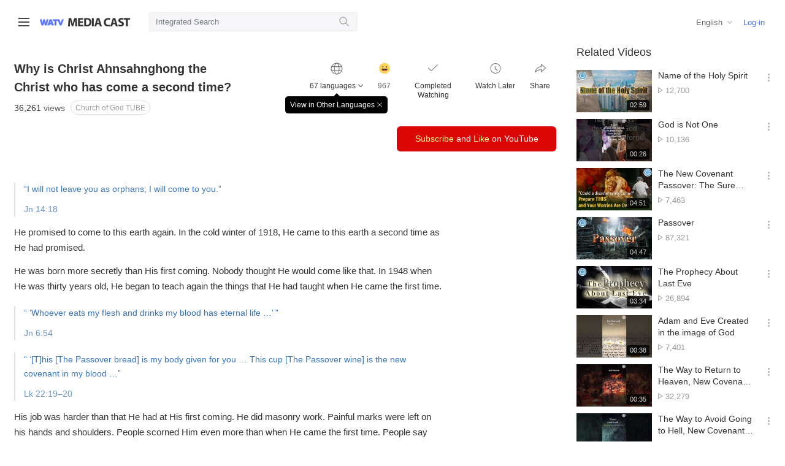

--- FILE ---
content_type: text/html;charset=UTF-8
request_url: https://watvmedia.org/en/media/already-come-tube
body_size: 78282
content:

<!doctype html>
<html lang="ko">
<head>
<meta charset="utf-8">
<meta name="viewport" content="width=device-width, initial-scale=1.0, minimum-scale=1.0, user-scalable=no" />







<title>WATV Media Cast - World Mission Society Church of God</title>
<meta name="Description" content="“I will not leave you as orphans; I will come to you.”Jn 14:18He promised to come to this earth again. In the cold winter of 1918, He came to this earth a second time as He had promised.He was born mo...">
<meta name="format-detection" content="telephone=no" />
<meta http-equiv="X-UA-Compatible" content="IE=Edge" />
<meta property="og:type" content="website">
<meta property="og:title" content="Why is Christ Ahnsahnghong the Christ who has come a second time?">
<meta property="og:description" content="“I will not leave you as orphans; I will come to you.”Jn 14:18He promised to come to this earth again. In the cold winter of 1918, He came to this earth a second time as He had promised.He was born mo...">
<meta property="og:url" content="https://watvmedia.org/en/media/already-come-tube">
<meta property="og:image" content="https://watvmedia.org/VMediaThumbNail/already_tube_en.jpg">
<meta name="twitter:card" content="summary_large_image">
<meta name="twitter:title" content="Why is Christ Ahnsahnghong the Christ who has come a second time?">
<meta name="twitter:description" content="“I will not leave you as orphans; I will come to you.”Jn 14:18He promised to come to this earth again. In the cold winter of 1918, He came to this earth a second time as He had promised.He was born mo...">
<meta name="twitter:image" content="https://watvmedia.org/VMediaThumbNail/already_tube_en.jpg">








<!-- https -->
<!--<script>
if (window.location.href.indexOf('watv') > -1 && window.location.href.indexOf('http://') == 0) {
    window.location = window.location.href.replace('http://','https://');
}
</script>-->
<meta name="naver-site-verification" content="b521b98b5d87642e7a68433a67786847338c54a3" />
<!-- css -->
<!--<link rel="shortcut icon" href="/images/favicon.ico">-->
<link rel="stylesheet" type="text/css" href="/css/reset.css?version=20260123">
<link rel="stylesheet" type="text/css" href="/css/font.css?version=20260123">
<link rel="stylesheet" type="text/css" href="/css/grid.css?version=20260123">
<link rel="stylesheet" type="text/css" href="https://wds.watv.org/css/logo.css?version=20260123">
<link rel="stylesheet" type="text/css" href="/css/common.css?version=20260123">
<link rel="stylesheet" type="text/css" href="/css/header.css?version=20260123">

<!-- Favicon -->
<link rel="shortcut icon" type="image/x-icon" href="/images/favicon.ico">
<link rel="icon" sizes="16x16" href="/images/favicon/favicon-round-16.png">
<link rel="icon" sizes="32x32" href="/images/favicon/favicon-round-32.png">
<link rel="icon" sizes="48x48" href="/images/favicon/favicon-round-48.png">
<link rel="icon" sizes="57x57" href="/images/favicon/favicon-round-57.png">
<link rel="icon" sizes="64x64" href="/images/favicon/favicon-round-64.png">
<link rel="icon" sizes="72x72" href="/images/favicon/favicon-round-72.png">
<link rel="icon" sizes="96x96" href="/images/favicon/favicon-round-96.png">
<link rel="icon" sizes="114x114" href="/images/favicon/favicon-round-114.png">
<link rel="icon" sizes="120x120" href="/images/favicon/favicon-round-120.png">
<link rel="icon" sizes="144x144" href="/images/favicon/favicon-round-144.png">
<link rel="icon" sizes="152x152" href="/images/favicon/favicon-round-152.png">
<link rel="apple-touch-icon" sizes="152x152" href="/images/favicon/favicon-152.png">
<link rel="apple-touch-icon-precomposed" sizes="152x152" href="/images/favicon/favicon-152.png">
<link rel="apple-touch-icon-precomposed" sizes="144x144" href="/images/favicon/favicon-144.png">
<link rel="apple-touch-icon-precomposed" sizes="120x120" href="/images/favicon/favicon-120.png">
<link rel="apple-touch-icon-precomposed" sizes="114x114" href="/images/favicon/favicon-114.png">
<link rel="apple-touch-icon-precomposed" sizes="96x96" href="/images/favicon/favicon-96.png">
<link rel="apple-touch-icon-precomposed" sizes="72x72" href="/images/favicon/favicon-72.png">
<link rel="apple-touch-icon-precomposed" sizes="64x64" href="/images/favicon/favicon-64.png">
<link rel="apple-touch-icon-precomposed" sizes="57x57" href="/images/favicon/favicon-57.png">
<link rel="apple-touch-icon-precomposed" sizes="48x48" href="/images/favicon/favicon-48.png">
<link rel="apple-touch-icon-precomposed" sizes="32x32" href="/images/favicon/favicon-32.png">
<link rel="apple-touch-icon-precomposed" sizes="16x16" href="/images/favicon/favicon-16.png">

<!-- js -->
<script>var contextPath = ""</script>
<script src="/scripts/jquery-1.11.3.min.js"></script>
<script src="/scripts/jquery.cookie.js"></script>
<script src="/scripts/remodal.js"></script>
<script src="/scripts/clipboard.min.js"></script>
<script src="/common/common.js?version=20260123"></script>
<script src="/common/fileManager.js?version=20260123"></script>
<!-- Global site tag (gtag.js) - Google Analytics -->
<script async src="https://www.googletagmanager.com/gtag/js?id=UA-64642624-25"></script>
<script>
  window.dataLayer = window.dataLayer || [];
  function gtag(){dataLayer.push(arguments);}
  gtag('js', new Date());

  gtag('config', 'UA-64642624-25');
</script>
<!-- 카카오톡 공유 --> 
<script src="https://t1.kakaocdn.net/kakao_js_sdk/v1/kakao.min.js"></script>
<!-- 페이스북 공유 -->
<script>(function(d, s, id) {
  var js, fjs = d.getElementsByTagName(s)[0];
  if (d.getElementById(id)) return;
  js = d.createElement(s); js.id = id;
  js.src = "https://connect.facebook.net/en_US/sdk.js";
  fjs.parentNode.insertBefore(js, fjs);
}(document, 'script', 'facebook-jssdk'));</script>
<!-- global variable -->
<script>
var g_projectName = "WATVMedia";
var g_session = false;
</script>
<script>
$(document).ajaxError(function(event, jqxhr, settings, thrownError) {
	if(jqxhr.status == 408 && g_session == false) { // 세션이 종료되었음
		g_session = true;
		alert('Session was closed!');
		top.location.href = contextPath + "../index";
	}
});

if (window.location.href.indexOf('localhost') == -1 && window.location.href.indexOf('http://') == 0) {
    window.location = window.location.href.replace('http://','https://');
}

</script>

<link rel="stylesheet" type="text/css" href="/css/contents.css?ver=202403">
<!-- site specific styling -->
<script src="https://pic.watv.org/watvplayer/watvPlayer.js?ver=250313001"></script>
<!-- global variable -->
<script>
var en_life_seq_no = "" ;
/* 플렛폼 체크 */
var Platform = {
    android: function() {
        return navigator.userAgent.match(/Android/i) == null ? false : true;
    },
    blackBerry: function() {
        return navigator.userAgent.match(/BlackBerry/i) == null ? false : true;
    },
    iOS: function() {
        return navigator.userAgent.match(/iPhone|iPad|iPod/i) == null
            ? false
            : true;
    },
    opera: function() {
        return navigator.userAgent.match(/Opera Mini/i) == null ? false : true;
    },
    windows: function() {
        return navigator.userAgent.match(/IEMobile/i) == null ? false : true;
    },
    any: function() {
        return (
            Platform.android() ||
            Platform.blackBerry() ||
            Platform.iOS() ||
            Platform.opera() ||
            Platform.windows()
        );
    },
    mobile: function(){
        return (
            Platform.android() ||
            Platform.blackBerry() ||
            Platform.iOS()
        );
    }
};

</script>
</head>
<body>











  
<div class="header-wrap"><!-- 헤더 시작 -->
<div class="header">
  <div class="hd-left">
    <div class="btn-nav">
      <div class="line"></div>
    </div>

    <!-- <div class="logo-bg">
    	<a href="https://watv.org" target= _blank class="watv-site-link">WATV site link</a>
		<a href="/" class="logo">watv 미디어</a>
    </div> -->
    
    <div class="logo-bg">
        <a href="https://watv.org" class="mobile-logo mediacast-logo">
        <a href="https://watv.org" class="watv-site-link">WATV site link</a>
        <a href="/" class="logo">WATV Media Cast</a>
    </div>

    <div class="search-open">
      <div class="input">
        <input type="text" name="search" placeholder='Integrated Search' onKeypress="eventKey(event)" value="" autofocus>
        <button class="btn" onclick="eventKey(event)"></button>
      </div>
    </div>
  </div>

  <div class="hd-m-right">
  	<button class="search-btn"></button>
  	<div class="btn-nav">
      <div class="line"></div>
    </div>
  </div>
  
  <!-- 검색버튼 클릭 시 -->
  <div class="search-open search-m">
    <div class="input">
      <input type="text" name="search-m" placeholder='Integrated Search' onKeypress="eventKey2(event)" value="" >
      <button class="btn" onclick="eventKey2(event)"></button>
    </div>
    <div class="cancel">
      <span class="blind">검색 취소</span>
    </div>
  </div>

  <div class="hd-right">
    <!--lang dropdown-->
    <a class="btn-lang" value=""></a>
    <div class="user">
    
		
	      <!-- 로그인 전 -->
	      <a href="/login" class="login">Log-in</a>
	       
				
	
    </div>
  </div>
</div>

</div><!-- 언어설정 배너, 헤더 끝 -->


<!-- 네비 커버 -->
<div class="page-cover"></div>

<!-- Nav -->
<div class="nav">
  <div class="nav-row user">
    <div class="user-info">
    
		
	      <!-- 로그인 전-->
	      <div class="logout">
	        <a href="/login">Please login.</a>
	      </div>
		   
				
	 
    </div>
    <div class="btn-nav">
      <span class="blind">메뉴 닫기</span>
    </div>
  </div>

  <div class="nav-row">
    <ul class="depth1">
      <li><a href="/" >Home</a></li>
      <li><a onclick="goMediaList(6,'')">Summary Sermon<span id="category6"></span></a></li>
      <li><a onclick="goMediaList(1,'')">Sermon<span id="category2"></span></a></li>
        <ul class="depth2">
          <li><a onclick="goMediaList(1,5)" >Father/Mother<span id="category5"></span></a></li>
          <li><a onclick="goMediaList(1,7)" >Truth<span id="category7"></span></a></li>
          <li><a onclick="goMediaList(1,6)" >New Covenant & Feast<span id="category6"></span></a></li>
          <li><a onclick="goMediaList(1,8)" >Faith<span id="category8"></span></a></li>
          <li><a onclick="goMediaList(1,9)" >Character<span id="category9"></span></a></li>
          <li><a onclick="goMediaListSub(1,8,53)" >Preaching<span id="category53"></span></a></li>
      	</ul>
			
			<li><a onclick="goMediaList(10,'')">Shorts<span id="category10"></span></a></li>
			        	
			
			<li><a onclick="goMediaList(2,'')">News<span id="category1"></span></a></li>
		
      <li><a href="/en/issue/list_watch">Issue</a></li>
    </ul>
  </div>
  
  <div class="nav-row">
    <h3><a href="/en/channel/list">Channel</a></h3>
    <ul class="depth2" id="groupList"></ul>
  </div>
  
  
  
  
  <a class="nav-row btn-lang" value=""></a>
</div>


<script>
var g_projectName = "WATVMedia";

window.onhashchange = function(){
	if (location.hash != "#open"){
		$(".nav,.page_cover").removeClass("open");
	}
};

// 네비
$(document).ready(function(){	
	// 우르두어, 아랍어 : HTML 우측 정렬, 사이트언어 변경
	if ('en' == 'ur'|| 'en' == 'ar') {
		$("html").attr("dir", "rtl");
		$("html").attr("lang", "ur");
	} else {
		$("html").attr("lang", "en");
	}
	// 통합검색 클릭
	$('.header .search-btn').click(function(){
	  $('.search-m').show();
	});
	$('.search-m .cancel').click(function(){
	  $('.search-m').hide();
	});
	
	// 스크롤 했을때 헤더 새도우 추가
	$(function () {
	  $(window).scroll(function () {
	    if ($(this).scrollTop() > 73) {
	      $('.header').addClass('shadow');
	    } else {
	      $('.header').removeClass('shadow');
	      }
	  });
	});

	$(".memberInfo").click(function(){
		commonNewWindow("https://guide.watv.org", "tab", {token:""});
	});
	
    $('.btn-nav').click(function(){
        var state = $('.nav').css('display'); // state 변수에 class가 nav인 요소의 display의 속성을 '대입'
        if(state == 'none'){ // state가 none 상태일경우
            $('.nav').show(); // class가 nav인 요소를 show();
            $("html, .nav, .page-cover").addClass("open");
            $(".container-body").css('margin-left','215px');
        }else{ // 그 외에는
            $('.nav').hide(); // class가 nav인 요소를 hide();
            $("html, .nav, .page-cover").removeClass("open");
            $(".container-body").css('margin-left','0');
        }
        if (document.documentElement.lang === "ur") {
        	$(".container-body").css('margin-right','215px','margin-left','0')
       	}
        
    }); 
	
  	var message = "";
  	var code = "";
  	
  	if(message != '' && code === '40'){
  		if (confirm(message) == true){
			location.href = "https://guide.watv.org";
		}else{
			location.href = "";
		}
  	}else if(message != '') {
		alert(message);
	}

	// 헤더 유저
	$('.header .user-info').click(function(event){
	    event.stopPropagation();
	    $('.header .user-box').toggle();
	});

	$(document).click(function(){
	    $('.header .user-box').hide();
	});

	$(".header .btn-nav").click(function(){
		$(".nav,.page_cover").addClass("open");
		window.location.hash = "#open";
	});	
	
	// 페이지 내 검색 버튼
	//$('.in-search-whrap .in-input').hide();
	$('.in-search-whrap .in-search').click(function(){
		$('.in-search-whrap .in-input').animate({width:'toggle'},200).css('display', 'inline-block');
		$(".in-input :input:text:visible:enabled").focus();
	});

	// 카테고리 전체보기 버튼
	$(".btn-cg button").click(function(){
		$(this).toggleClass('on');
		$(".category-wrap").slideToggle("fast")
	});

	// 리스트 썸네일 호버 시 나중에보기 버튼
	$(document).on('mouseover', '.video-list .thum', function() {
		var filter = "win16|win32|win64|mac|macintel";
		if (navigator.platform ) {
			if (filter.indexOf(navigator.platform.toLowerCase()) > 0) {
				$(this).find('.btn-later').show();
			}
		}		
	});
	$(document).on('mouseout', '.video-list .thum', function(){
		$(this).find('.btn-later').hide();
    });	

	//맨위로 버튼
	$(".move_top").hide();	
	
	// 리스트 버튼 클릭 시 레이어 팝업
	$(document).on('click', '.func', function() {
	  var laterContext = $(this).next(".later-context");
		$(".later-context").not(".later-context").hide();
		laterContext.toggle();
	});	
	
	// body 클릭 시 레이어 닫기
	$('body').not('.func').click(function(){
	    $('.later-context').hide();
	});
	
	// 리스트 버튼 안에 기능 클릭 시 팝업 닫힘
	$('.later-context a').click( function() {
		$('.later-context').hide();
	});
 
	$(".btn-lang").click(function(){
		location.href = "/language?lang=" + $(".btn-lang").val();
	});	
	
	$(window).scroll(function(){
		if ($(this).scrollTop() > 200){
			$('.move_top').fadeIn();
		} else {$('.move_top').fadeOut();}
	})
	// scroll body to 0px on click
	$('.move_top a').click(function(){
		$('body,html').animate({
			scrollTop:0
		}, 800)
		return false
	})	
	
	// 컨텐츠 언어
	var categoryLang = "en";
	var categoryLangGb = "ENG";
	$.post(contextPath + "/langinfomedia.ajax", {lang : categoryLang}, function(data, status) {		
		var lang_sn = data.LANG_SN;
		var lang_nm = data.LANG_NM;
	
		$('.btn-lang').text(lang_nm);
		$('.btn-lang').val(lang_sn);
	});
	
	
	if ("".length > 0){		
 
		// 나중에 볼 영상 count
		$.post(contextPath + "/latercount.ajax", {lang : categoryLang, langGb:categoryLangGb}, function(data, status) {		
			var later_cnt = data.LATER_CNT;		
			$('.my-later').text(later_cnt);
		});
		
		// 최근 본 영상 count
		$.post(contextPath + "/recentcount.ajax", {lang : categoryLang, langGb:categoryLangGb}, function(data, status) {	
			var recent_cnt = data.RECENT_CNT;
			$('.my-recent').text(recent_cnt);
		});
		
		// 내가 본 영상 count	
		$.post(contextPath + "/watchcount.ajax", {lang : categoryLang, langGb:categoryLangGb}, function(data, status) {
			var watch_cnt = data.MY_WATCH_CNT;
			$('.my-watch').text(watch_cnt);
		});	
	}
	
	// 신규 영상 확인
	$.post(contextPath + "/newMedia.ajax", {lang : categoryLang, langGb:categoryLangGb, WATV_MEDIA_GB : 2}, function(data, status) {	
		if (data.NEW_MEDIA == "Y") {
			$('#category1').addClass('new-nav');	
		}
	});
	$.post(contextPath + "/newMedia.ajax", {lang : categoryLang, langGb:categoryLangGb, WATV_MEDIA_GB : 1}, function(data, status) {	
		if (data.NEW_MEDIA == "Y") {
			$('#category2').addClass('new-nav');	
		}
	});	
	$.post(contextPath + "/newMedia.ajax", {lang : categoryLang, langGb:categoryLangGb, WATV_MEDIA_GB : 6}, function(data, status) {	
		if (data.NEW_MEDIA == "Y") {
			$('#category6').addClass('new-nav');	
		}
	});
	$.post(contextPath + "/newMedia.ajax", {lang : categoryLang, langGb:categoryLangGb, WATV_MEDIA_GB : 10}, function(data, status) {	
		if (data.NEW_MEDIA == "Y") {
			$('#category10').addClass('new-nav');	
		}
	});	
	
	// 메뉴 노출 채널 목록
	$.post(contextPath + "/grouplist.ajax", {lang : categoryLang, langGb:categoryLangGb}, function(data, status) {
		var path = window.location.pathname;
		var html = "<ul>";
		$(data).each(function() {
			var groupUrl = '/en/channel/'+ this.CHANNEL_PATH_NM ;
			if (groupUrl == path && this.NEW_GB == 1) {
				html += String.format('<li><a href="{0}" class="on"> {1}<span class="new-nav"></span></a></li>', groupUrl, this.TITLE);	
			} else if (groupUrl == path && this.NEW_GB != 1) {
				html += String.format('<li><a href="{0}" class="on"> {1}</a></li>', groupUrl, this.TITLE);	
			} else if (groupUrl != path && this.NEW_GB == 1) {
				html += String.format('<li><a href="{0}" > {1}<span class="new-nav"></span></a></li>', groupUrl, this.TITLE);	
			} else {
				html += String.format('<li><a href="{0}" > {1}</a></li>', groupUrl, this.TITLE);
			}
		});
		html +="</ul>";		
		$("#groupList").append(html);
	});
	
});

function checkControl() {
	if($("#id").val() == "") {
		alert('Input the ID.');
		$("#id").focus();
		return false;
	}
	if($("#pass").val() == "") {
		alert('Input the password.');
		$("#pass").focus();
		return false;
	}
	return true;
}

function onClickLogin() {	
	var params = {id:$("#id").val(), pass:$("#pass").val(), saveId:$("#check").is(":checked")};
	commonNewWindow("/login_do.wmc", "self", params);
}

// 통합검색
function eventKey(e) {
	if(e.keyCode == 13 || e.type=="click") {
		var search = ($('input[name=search]').val()) ;
		if(search == ""){
			var msg = "Input a search term.";
			alert(msg);
			return;
		}
		var listUrl = '/'+'en/search';
		var params = {TOTAL_SEARCH: search};		
		searching(listUrl, params);
		
	} else {
		e.keyCode == 0;
		return;
	}
}
function eventKey2(e) {
	if(e.keyCode == 13 || e.type=="click") {
		var search = ($('input[name=search-m]').val()) ;
		if(search == ""){
			var msg = "Input a search term.";			
			alert(msg);
			return;
		}
		var listUrl = '/'+'en/search';
		var params = {TOTAL_SEARCH: search};
		searching(listUrl, params);
	} else {
		e.keyCode == 0;
		return;
	}
}

// 폼 값 넘김(채널 제외 모든 목록 페이지에서 호출)
function searching(listUrl, params){
	$.post(contextPath + listUrl , params, function(data) {	
			var f = document.createElement('form');
			for(var key in params) {
				var hiddenField = document.createElement("input");
				hiddenField.setAttribute("type", "hidden");
				hiddenField.setAttribute("name", key);
				hiddenField.setAttribute("value", params[key]);
				f.appendChild(hiddenField);
			}
			f.setAttribute('method', 'post');
			f.setAttribute('action', listUrl);
			document.body.appendChild(f);	
			f.submit(); 
	});
	
}

// 목록 : 카테고리 필터링
function goMediaList(gb,ca1) {
	var listUrl = '/en/media/list';
	var params = {WATV_MEDIA_GB:gb, CATEGORY1_CD:ca1};
	searching(listUrl, params);
	
} 

// 목록 : 서브 카테고리 필터링
function goMediaListSub(gb,ca1,ca) {
	if (ca == "2") ca = "";
	var listUrl = '/en/media/list';
	var params = {WATV_MEDIA_GB:gb, CATEGORY1_CD:ca1, CATEGORY_CD:ca};
	searching(listUrl, params);
}

// 나중에 보기 추가/삭제 : 목록, 상세
function bookmark(_no, _class, _lang) {
	var target = $("#userinfo").text();
	var gb = $('.'+_class).attr('check_yn');
	 if (target == "") {
		 alert('Please use after login.');
	 } else {		 
		 $.ajax({
			 url : "/bookmarksave.ajax",
			 data : {EN_MEDIA_NO: _no, PLAYLIST_YN: gb, lang: _lang},			 
			 success: function(data){
				 if (data.BOOKMARK == 1) {
					$('.'+_class).addClass('on');					 
					$('.'+_class).attr('check_yn', data.BOOKMARK);
					$('.later_view').slideDown(400).delay(900).slideUp(800)
				 } else {
					$('.'+_class).removeClass('on');
					$('.'+_class).attr('check_yn', 0);
					$('.later_del').slideDown(400).delay(900).slideUp(800)
				 }				 
				 $('.my-later').text(data.LATER_CNT);
			 }		 			 
		 });
	 }
}

// 나중에 보기 추가/삭제 : 메인
function commonBookMark(_no, _class, _lang) {
	var target = $("#userinfo").text();
	var gb = $('.'+_class).attr('check_yn');
	if (target == "") {
		alert('Please use after login.');
	}else{
		$.ajax({
			url : "/bookmarksave.ajax",
			data : {EN_MEDIA_NO: _no, PLAYLIST_YN: gb, lang: _lang},			 
			success: function(data){
				if (data.BOOKMARK == 1) {
					$('.'+_class).addClass('on');					 
					$('.'+_class).attr('check_yn', data.BOOKMARK);
					$('.later-context').find('.'+_class).text('Delete Videos to Watch Later');
					$('.later_view').slideDown(400).delay(900).slideUp(800)
				} else {
					$('.'+_class).removeClass('on');					 
					$('.later-context').find('.'+_class).text('Add Videos to Watch Later');
					$('.'+_class).attr('check_yn', 0);
					$('.later_del').slideDown(400).delay(900).slideUp(800)
				}
				$('.my-later').text(data.LATER_CNT);
				if ($("#later-video").length > 0 )
					getLaterDate();
			}
		});
	}
}

function commonShare(lang, path, gb) {
	$("#memberMsg").text('');
	var url = null;
	if (gb == 1) {
		url = '/' + lang + '/media/' + path ;
	} else {
		url = '/' + lang + '/channel/' + path ;
	}
	
	var shareUrl = window.location.protocol + "//" + window.location.host + url;
	$('input[name=shareUrl]').attr('value',shareUrl);
}
function commonShortUrl(keyword, lang) {
	$.get("https://wapi.watv.org/watvmedia/short/url/"+keyword, {path: lang+"/media" })
	.done(function(data) {
		$("#memberMsg").text('');
		$('input[name=shareUrl]').attr('value',data.shortUrl);	    
	})
	.fail(function(jqXHR, textStatus, errorThrown) {
	    console.log("Request failed: " + textStatus);
	    console.log("Error thrown: " + errorThrown);
	});


}

//언어설정 배너 드롭다운	
var x, i, j, selElmnt, a, b, c;
/*look for any elements with the class "custom-select":*/
x = document.getElementsByClassName("custom-select");
for (i = 0; i < x.length; i++) {
	selElmnt = x[i].getElementsByTagName("select")[0];
	/*for each element, create a new DIV that will act as the selected item:*/
	a = document.createElement("DIV");
	a.setAttribute("class", "select-selected");
	a.innerHTML = selElmnt.options[selElmnt.selectedIndex].innerHTML;
	x[i].appendChild(a);
	/*for each element, create a new DIV that will contain the option list:*/
	b = document.createElement("DIV");
	b.setAttribute("class", "select-items select-hide");
	 
	for (j = 0; j < selElmnt.length; j++) {
	   /*for each option in the original select element,
	   create a new DIV that will act as an option item:*/
	   c = document.createElement("DIV");
	   c.innerHTML = selElmnt.options[j].innerHTML;
	   c.addEventListener("click", function(e) {
	       /*when an item is clicked, update the original select box,
	       and the selected item:*/
	       var y, i, k, s, h;
	       s = this.parentNode.parentNode.getElementsByTagName("select")[0];
	       h = this.parentNode.previousSibling;
	       for (i = 0; i < s.length; i++) {
	         if (s.options[i].innerHTML == this.innerHTML) {
	           s.selectedIndex = i;
	           h.innerHTML = this.innerHTML;
	           y = this.parentNode.getElementsByClassName("same-as-selected");
	           for (k = 0; k < y.length; k++) {
	             y[k].removeAttribute("class");
	           }
	           this.setAttribute("class", "same-as-selected");
	           break;
	         }
	       }
	       h.click();
	   });
	   b.appendChild(c);
	}
	x[i].appendChild(b);
	a.addEventListener("click", function(e) {
	    /*when the select box is clicked, close any other select boxes,
	    and open/close the current select box:*/
	    e.stopPropagation();
	    closeAllSelect(this);
	    this.nextSibling.classList.toggle("select-hide");
	    this.classList.toggle("select-arrow-active");
	});
}
function closeAllSelect(elmnt) {
	/*a function that will close all select boxes in the document,
	except the current select box:*/
	var x, y, i, arrNo = [];
	x = document.getElementsByClassName("select-items");
	y = document.getElementsByClassName("select-selected");
	for (i = 0; i < y.length; i++) {
	   if (elmnt == y[i]) {
	     arrNo.push(i)
	   } else {
	     y[i].classList.remove("select-arrow-active");
	   }
	}
	for (i = 0; i < x.length; i++) {
	    if (arrNo.indexOf(i)) {
	      x[i].classList.add("select-hide");
	    }
	}
}
  /*if the user clicks anywhere outside the select box,
  then close all select boxes:*/
  document.addEventListener("click", closeAllSelect)
  
</script>

<!-- 헤더 -->
<script type="text/javascript">
// Hide Header on on scroll down
var didScroll;
var lastScrollTop = 0;
var delta = 5;
var navbarHeight = $('.header').outerHeight();

$(window).scroll(function(event){
  didScroll = true;
});

setInterval(function() {
  if (didScroll) {
      hasScrolled();
      didScroll = false;
  }
}, 250);

function hasScrolled() {
  var st = $(this).scrollTop();

  // Make sure they scroll more than delta
  if(Math.abs(lastScrollTop - st) <= delta)
      return;

  // If they scrolled down and are past the navbar, add class .nav-up.
  // This is necessary so you never see what is "behind" the navbar.
  if (st > lastScrollTop && st > navbarHeight){
      // Scroll Down
      $('.header-wrap').removeClass('nav-down').addClass('nav-up');
  } else {
      // Scroll Up
      if(st + $(window).height() < $(document).height()) {
          $('.header-wrap').removeClass('nav-up').addClass('nav-down');
      }
  }

  lastScrollTop = st;
}

</script>


<div class="container-body contents banner-on "><!-- container-body START -->
  <div class="contents-all">
    <div class="contents-left content-top-fit">
      <!-- Video Player -->
      <div id="watvPlayer" ></div>

      <div class="container">
        <div class="tit-group contents-main">

          <div class="title-wrap row-basic">
            <!-- page-title -->
            <div class="page-title">
              <h1 class="hd-page">Why is Christ Ahnsahnghong the Christ who has come a second time?</h1>
              <span class="state-view"><em>36,261</em> views</span>
              <span class="btn-group">
				     
		          
	              	  
			              <span class="btn-group">
		                	<a href="/en/channel/church-of-god-tube" class="badge-category">Church of God TUBE</a>
			              </span>	              	  
	              	  
	               
	           </span>
            </div>
            
            <!-- content-action  -->
            <div class="content-action">
				<a class="total-wrap">
	            	<div class="action total">
	            		<div class="txt">67 languages</div>
	            	</div>
	            	<div class="tooltip" style="display:none;">
	            		<div>View in Other Languages<button class="btn-close" data-remodal-action="close"><span class="blind">창 닫기</span></button></div>
	            	</div>
	          	</a>

              <a class="action emotion">
                <i class="ico-btn prev"></i>
                <span class="blind">감동 클릭수</span>
                <div class="txt like-sum">967</div>
              </a>
              <!-- 시청완료 버튼을 클릭하면 시청한 횟수가 표시 됩니다.-->
              <a class="action watch ">
                <div class="txt">Completed Watching <em class="watch_cnt"></em></div>
              </a>
              <!-- 나중에보기 버튼을 클릭하면 '나중에 볼 영상'에 저장됩니다. 한번 더 클릭하면 취소-->
              <a class="action later  already-come-tube" check_yn="" onclick="bookmark('e200bd5b2cf4d30092e176590faf2fd701c00b14e2719ee58028ed302cd7dc8b', 'already-come-tube', 'en');">
                <div class="txt">Watch Later</div>
              </a>
	          <a data-remodal-target="modal-share" href="" class="action share" onclick="commonShortUrl('already-come-tube', 'en')" >
	            <div class="txt">Share</div>
	          </a>
			       
			        
            </div>
            
            <div class="emotion emotion-box">
              <div class="emotion-action">
                <a class="thank" onclick="saveLike(1)">
                  <div class="txt">Thankful</div>
                  <div class="state like1">290</div>
                </a>
                <a class="impression" onclick="saveLike(2)">
                  <div class="txt">Touched</div>
                  <div class="state like2">221</div>
                </a>
                <a class="hope" onclick="saveLike(3)">
                  <div class="txt">Hopeful</div>
                  <div class="state like3">138</div>
                </a>
                <a class="repent" onclick="saveLike(4)">
                  <div class="txt">Repentant</div>
                  <div class="state like4">168</div>
                </a>
                <a class="comfort" onclick="saveLike(5)">
                  <div class="txt">Comforted</div>
                  <div class="state like5">150</div>
                </a>                
              </div>
            </div>
          </div>
          
         <div class="content-lang btn-group">
           <div>
           
         	<a href="/sq/media/already-come-tube"  >
           			
					
					
						Albanian
					
				
         	</a>
         
         	<a href="/hy/media/already-come-tube"  >
           			
					
					
						Armenian
					
				
         	</a>
         
         	<a href="/az/media/already-come-tube"  >
           			
					
					
						Azerbaijani
					
				
         	</a>
         
         	<a href="/be/media/already-come-tube"  >
           			
					
					
						Belorussian
					
				
         	</a>
         
         	<a href="/bn/media/already-come-tube"  >
           			
					
					
						Bengali
					
				
         	</a>
         
         	<a href="/bs/media/already-come-tube"  >
           			
					
					
						Bosnian
					
				
         	</a>
         
         	<a href="/en_GB/media/already-come-tube"  >
           			
					
					
						British English
					
				
         	</a>
         
         	<a href="/bg/media/already-come-tube"  >
           			
					
					
						Bulgarian
					
				
         	</a>
         
         	<a href="/my/media/already-come-tube"  >
           			
					
					
						Burmese
					
				
         	</a>
         
         	<a href="/ceb/media/already-come-tube"  >
           			
					
					
						Cebuano
					
				
         	</a>
         
         	<a href="/hr/media/already-come-tube"  >
           			
					
					
						Croatian
					
				
         	</a>
         
         	<a href="/cs/media/already-come-tube"  >
           			
					
					
						Czech
					
				
         	</a>
         
         	<a href="/da/media/already-come-tube"  >
           			
					
					
						Danish
					
				
         	</a>
         
         	<a href="/en/media/already-come-tube"  class="checked"  >
           			
					
					
						English
					
				
         	</a>
         
         	<a href="/fil/media/already-come-tube"  >
           			
					
					
						Filipino
					
				
         	</a>
         
         	<a href="/fi/media/already-come-tube"  >
           			
					
					
						Finnish
					
				
         	</a>
         
         	<a href="/fr/media/already-come-tube"  >
           			
					
					
						French
					
				
         	</a>
         
         	<a href="/ka/media/already-come-tube"  >
           			
					
					
						Georgian
					
				
         	</a>
         
         	<a href="/de/media/already-come-tube"  >
           			
					
					
						German
					
				
         	</a>
         
         	<a href="/el/media/already-come-tube"  >
           			
					
					
						Greek
					
				
         	</a>
         
         	<a href="/gu/media/already-come-tube"  >
           			
					
					
						Gujarati
					
				
         	</a>
         
         	<a href="/hi/media/already-come-tube"  >
           			
					
					
						Hindi
					
				
         	</a>
         
         	<a href="/hu/media/already-come-tube"  >
           			
					
					
						Hungarian
					
				
         	</a>
         
         	<a href="/is/media/already-come-tube"  >
           			
					
					
						Icelandic
					
				
         	</a>
         
         	<a href="/id/media/already-come-tube"  >
           			
					
					
						Indonesian
					
				
         	</a>
         
         	<a href="/it/media/already-come-tube"  >
           			
					
					
						Italian
					
				
         	</a>
         
         	<a href="/ja/media/already-come-tube"  >
           			
					
					
						Japanese
					
				
         	</a>
         
         	<a href="/kn/media/already-come-tube"  >
           			
					
					
						Kannada
					
				
         	</a>
         
         	<a href="/km/media/already-come-tube"  >
           			
					
					
						Khmer
					
				
         	</a>
         
         	<a href="/ko/media/already-come-tube"  >
           			
					
					
						Korean
					
				
         	</a>
         
         	<a href="/lt/media/already-come-tube"  >
           			
					
					
						Lithuanian
					
				
         	</a>
         
         	<a href="/mk/media/already-come-tube"  >
           			
					
					
						Macedonian
					
				
         	</a>
         
         	<a href="/ms/media/already-come-tube"  >
           			
					
					
						Malay
					
				
         	</a>
         
         	<a href="/ml/media/already-come-tube"  >
           			
					
					
						Malayalam
					
				
         	</a>
         
         	<a href="/mni/media/already-come-tube"  >
           			
					
					
						Manipuri
					
				
         	</a>
         
         	<a href="/mr/media/already-come-tube"  >
           			
					
					
						Marathi
					
				
         	</a>
         
         	<a href="/mn/media/already-come-tube"  >
           			
					
					
						Mongolian
					
				
         	</a>
         
         	<a href="/ne/media/already-come-tube"  >
           			
					
					
						Nepali
					
				
         	</a>
         
         	<a href="/no/media/already-come-tube"  >
           			
					
					
						Norwegian
					
				
         	</a>
         
         	<a href="/or/media/already-come-tube"  >
           			
					
					
						Odia
					
				
         	</a>
         
         	<a href="/om/media/already-come-tube"  >
           			
					
					
						Oromo
					
				
         	</a>
         
         	<a href="/pa/media/already-come-tube"  >
           			
					
					
						Punjabi
					
				
         	</a>
         
         	<a href="/pt/media/already-come-tube"  >
           			
					
					
						Portuguese
					
				
         	</a>
         
         	<a href="/ro/media/already-come-tube"  >
           			
					
					
						Romanian
					
				
         	</a>
         
         	<a href="/ru/media/already-come-tube"  >
           			
					
					
						Russian
					
				
         	</a>
         
         	<a href="/sm/media/already-come-tube"  >
           			
					
					
						Samoan
					
				
         	</a>
         
         	<a href="/sr/media/already-come-tube"  >
           			
					
					
						Serbian
					
				
         	</a>
         
         	<a href="/sn/media/already-come-tube"  >
           			
					
					
						Shona
					
				
         	</a>
         
         	<a href="/cn/media/already-come-tube"  >
           			
					
					
						Chinese
					
				
         	</a>
         
         	<a href="/si/media/already-come-tube"  >
           			
					
					
						Sinhala
					
				
         	</a>
         
         	<a href="/sk/media/already-come-tube"  >
           			
					
					
						Slovak
					
				
         	</a>
         
         	<a href="/sl/media/already-come-tube"  >
           			
					
					
						Slovenian
					
				
         	</a>
         
         	<a href="/es/media/already-come-tube"  >
           			
					
					
						Spanish
					
				
         	</a>
         
         	<a href="/es_MX/media/already-come-tube"  >
           			
					
					
						Spanish(Mexico)
					
				
         	</a>
         
         	<a href="/es_ES/media/already-come-tube"  >
           			
					
					
						Spanish(Spain)
					
				
         	</a>
         
         	<a href="/sw/media/already-come-tube"  >
           			
					
					
						Swahili
					
				
         	</a>
         
         	<a href="/sv/media/already-come-tube"  >
           			
					
					
						Swedish
					
				
         	</a>
         
         	<a href="/ta/media/already-come-tube"  >
           			
					
					
						Tamil
					
				
         	</a>
         
         	<a href="/te/media/already-come-tube"  >
           			
					
					
						Telugu
					
				
         	</a>
         
         	<a href="/th/media/already-come-tube"  >
           			
					
					
						Thai
					
				
         	</a>
         
         	<a href="/zh/media/already-come-tube"  >
           			
					
					
						Chinese-T
					
				
         	</a>
         
         	<a href="/trp/media/already-come-tube"  >
           			
					
					
						Tripuri
					
				
         	</a>
         
         	<a href="/tn/media/already-come-tube"  >
           			
					
					
						Tswana
					
				
         	</a>
         
         	<a href="/ur/media/already-come-tube"  >
           			
					
					
						Urdu
					
				
         	</a>
         
         	<a href="/vi/media/already-come-tube"  >
           			
					
					
						Vietnamese
					
				
         	</a>
         
         	<a href="/yo/media/already-come-tube"  >
           			
					
					
						Yoruba
					
				
         	</a>
         
         	<a href="/zu/media/already-come-tube"  >
           			
					
					
						Zulu
					
				
         	</a>
         
           </div>
        </div>

		  
		  <div class="youtube-wrap"><a href="https://www.youtube.com/watch?v=kijP74wj3IY" target="_blank" class="btn-youtube"><em>Subscribe</em> and <em>Like</em> on YouTube</a></div>
		  
			   
		
          <!-- 본문 -->
          <div class="row-basic">
          	
            <div class="col page-body"><blockquote>“I will not leave you as orphans; I will come to you.”<span>Jn 14:18</span></blockquote>

<p>He promised to come to this earth again. In the cold winter of 1918, He came to this earth a second time as He had promised.</p>

<p>He was born more secretly than His first coming. Nobody thought He would come like that. In 1948 when He was thirty years old, He began to teach again the things that He had taught when He came the first time.</p>

<blockquote>“ ‘Whoever eats my flesh and drinks my blood has eternal life …’ ”<span>Jn 6:54</span></blockquote>

<blockquote>“ ‘[T]his [The Passover bread] is my body given for you … This cup [The Passover wine] is the new covenant in my blood …”<span>Lk 22:19–20</span></blockquote>

<p>His job was harder than that He had at His first coming. He did masonry work. Painful marks were left on his hands and shoulders. People scorned Him even more than when He came the first time. People say that He is not God. They are still waiting for His second coming, looking at the sky.</p>

<p>However, since He is the secret of God, no one can recognize Him with the wisdom of man (Col 2:2).<br>
You can know who He is when you look into the Bible. He has brought the Passover of the New Covenant.</p>

<blockquote>“On this mountain the LORD Almighty will prepare a feast of rich food for all peoples,
a banquet of aged wine … he will swallow up death forever …”<span>Isa 25:6–8</span></blockquote>

<blockquote>“In that day they will say, ‘Surely this is our God; we trusted in him, and he saved us …’ ”<span>Isa 25:9</span></blockquote>

<p>Christ Ahnsahnghong is Jesus who has come a second time to swallow up death forever through the Passover of the New Covenant and give us eternal life. We hope that you will accept Ahnsahnghong the Christ who has come a second time and receive salvation to enter the Kingdom of Heaven.</p></div>
          </div>

          <!-- content-info -->
          <div class="content-info row-basic">
				  <dl>
				    <dt>Post Date</dt>
				    
				    
				      
				        
				        
				          
				
				          
				            <dd>Apr 7, 2021</dd>
				          
				        
				      
				      
				    
				  </dl>
          </div>

          <!-- emotion -->
          <div class="emotion row-basic">
            <dl>
              <dt>Emotion</dt>
              <dd class="color-2 like-sum">967</dd>
            </dl>
            <div class="emotion-action">
              <a class="thank" onclick="saveLike(1)">
                <div class="txt">Thankful</div>
                <div class="state like1">290</div>
              </a>
              <a class="impression" onclick="saveLike(2)">
                <div class="txt">Touched</div>
                <div class="state like2">221</div>
              </a>
              <a class="hope" onclick="saveLike(3)">
                <div class="txt">Hopeful</div>
                <div class="state like3">138</div>
              </a>
              <a class="repent" onclick="saveLike(4)">
                <div class="txt">Repentant</div>
                <div class="state like4">168</div>
              </a>
              <a class="comfort" onclick="saveLike(5)">
                  <div class="txt">Comforted</div>
                  <div class="state like5">150</div>
                </a>              
            </div>
          </div>

          <!-- btn -->
          <div class="btn-link row-basic">
            <div class="btn-group">
              <a onclick="funcHistoryBack();" class="btn">Back</a>
              <a class="btn btn-watch ">Completed Watching <em class="watch_cnt"></em></a>
              
              <a data-remodal-target="modal-share" href="" class="btn btn-share" onclick="commonShare('en', 'already-come-tube', 1)" >
                <span class="blind">Share</span>
              </a>  
                          
            </div>
          </div>
        </div>
      </div>
    </div>

    <div class="container aside">
      <div>

        <!-- 비디오 리스트 -->
        <div class="row-index">
          <div class="list-top-state">
            <h2 class="hd-aside">Related Videos</h2>
          </div>

          <div class="list-group">
            
            <span class="video-list">
              <div class="thum">
                <button class="btn-later  name-holy-spirit-tube" check_yn="" onclick="bookmark('cd2bc0761e2724342d95773829acbbfcc8eea1ddd9c8a600b21e0362a64fd54b', 'name-holy-spirit-tube', 'en');">
                  <span class="blind">나중에 볼 영상에 추가</span>
                </button>
                <a href="/en/media/name-holy-spirit-tube">
                  
                  <span class="time arial"><span class="blind">재생시간</span>02:59</span>
                  <div class="thum-rect">
                    <div class="thum-pos">
			            <img src="/VMediaThumbNail/thum_name_holy_spirit_tube_ENG_210.jpg" srcset="/VMediaThumbNail/thum_name_holy_spirit_tube_ENG_210.jpg, /VMediaThumbNail/thum_name_holy_spirit_tube_ENG_420.jpg 2x" >
                    </div>
                  </div>
                </a>
              </div>
              <div class="info">
                <a href="/en/media/name-holy-spirit-tube">
	              <h3>Name of the Holy Spirit</h3>
                </a>
                <span class="view"><span class="blind">No. of views</span>12,700</span>
                 
              </div>
              <div class="func">
                <button type="button">
                  <div class="circle"></div>
                  <span class="blind">옵션 더보기</span>
                </button>
              </div>
              
<div class="later-context">
  <a class="later name-holy-spirit-tube" check_yn="" onclick="commonBookMark('cd2bc0761e2724342d95773829acbbfcc8eea1ddd9c8a600b21e0362a64fd54b', 'name-holy-spirit-tube', 'en')"> Add Videos to Watch Later</a>
  <!-- <a href="#modal-share" class="share" onclick="commonShare('en', 'name-holy-spirit-tube', )" >Share</a> -->
</div>
            </span>
            
            <span class="video-list">
              <div class="thum">
                <button class="btn-later  not-one-shorts" check_yn="" onclick="bookmark('8f4c8fc9b9dfb58f5cd9ad8a61ad1ae6a7302c58af58a79a611e897b73eed605', 'not-one-shorts', 'en');">
                  <span class="blind">나중에 볼 영상에 추가</span>
                </button>
                <a href="/en/media/not-one-shorts">
                  
                  <span class="time arial"><span class="blind">재생시간</span>00:26</span>
                  <div class="thum-rect">
                    <div class="thum-pos">
			            <img src="/VMediaThumbNail/not_one_shorts_en_818_210.jpg" srcset="/VMediaThumbNail/not_one_shorts_en_818_210.jpg, /VMediaThumbNail/not_one_shorts_en_818_420.jpg 2x" >
                    </div>
                  </div>
                </a>
              </div>
              <div class="info">
                <a href="/en/media/not-one-shorts">
	              <h3>God is Not One</h3>
                </a>
                <span class="view"><span class="blind">No. of views</span>10,136</span>
                 
              </div>
              <div class="func">
                <button type="button">
                  <div class="circle"></div>
                  <span class="blind">옵션 더보기</span>
                </button>
              </div>
              
<div class="later-context">
  <a class="later not-one-shorts" check_yn="" onclick="commonBookMark('8f4c8fc9b9dfb58f5cd9ad8a61ad1ae6a7302c58af58a79a611e897b73eed605', 'not-one-shorts', 'en')"> Add Videos to Watch Later</a>
  <!-- <a href="#modal-share" class="share" onclick="commonShare('en', 'not-one-shorts', )" >Share</a> -->
</div>
            </span>
            
            <span class="video-list">
              <div class="thum">
                <button class="btn-later  disaster-passover-tube" check_yn="" onclick="bookmark('4bc215dd01ebb7bfe2042ec4616ccd8e0cb3863111213843953799b5bfa2e5a3', 'disaster-passover-tube', 'en');">
                  <span class="blind">나중에 볼 영상에 추가</span>
                </button>
                <a href="/en/media/disaster-passover-tube">
                  
                  <span class="time arial"><span class="blind">재생시간</span>04:51</span>
                  <div class="thum-rect">
                    <div class="thum-pos">
			            <img src="/VMediaThumbNail/disaster_ENG_210.jpg" srcset="/VMediaThumbNail/disaster_ENG_210.jpg, /VMediaThumbNail/disaster_ENG_420.jpg 2x" >
                    </div>
                  </div>
                </a>
              </div>
              <div class="info">
                <a href="/en/media/disaster-passover-tube">
	              <h3>The New Covenant Passover: The Sure Promise of Protection from Disasters</h3>
                </a>
                <span class="view"><span class="blind">No. of views</span>7,463</span>
                 
              </div>
              <div class="func">
                <button type="button">
                  <div class="circle"></div>
                  <span class="blind">옵션 더보기</span>
                </button>
              </div>
              
<div class="later-context">
  <a class="later disaster-passover-tube" check_yn="" onclick="commonBookMark('4bc215dd01ebb7bfe2042ec4616ccd8e0cb3863111213843953799b5bfa2e5a3', 'disaster-passover-tube', 'en')"> Add Videos to Watch Later</a>
  <!-- <a href="#modal-share" class="share" onclick="commonShare('en', 'disaster-passover-tube', )" >Share</a> -->
</div>
            </span>
            
            <span class="video-list">
              <div class="thum">
                <button class="btn-later  passover-tube" check_yn="" onclick="bookmark('5743a5b543940c474a176af0af4a155516c105c39e8c2dc159d86e34a057e434', 'passover-tube', 'en');">
                  <span class="blind">나중에 볼 영상에 추가</span>
                </button>
                <a href="/en/media/passover-tube">
                  
                  <span class="time arial"><span class="blind">재생시간</span>04:47</span>
                  <div class="thum-rect">
                    <div class="thum-pos">
			            <img src="/VMediaThumbNail/passovertube_ENG_210.jpg" srcset="/VMediaThumbNail/passovertube_ENG_210.jpg, /VMediaThumbNail/passovertube_ENG_420.jpg 2x" >
                    </div>
                  </div>
                </a>
              </div>
              <div class="info">
                <a href="/en/media/passover-tube">
	              <h3>Passover</h3>
                </a>
                <span class="view"><span class="blind">No. of views</span>87,321</span>
                 
              </div>
              <div class="func">
                <button type="button">
                  <div class="circle"></div>
                  <span class="blind">옵션 더보기</span>
                </button>
              </div>
              
<div class="later-context">
  <a class="later passover-tube" check_yn="" onclick="commonBookMark('5743a5b543940c474a176af0af4a155516c105c39e8c2dc159d86e34a057e434', 'passover-tube', 'en')"> Add Videos to Watch Later</a>
  <!-- <a href="#modal-share" class="share" onclick="commonShare('en', 'passover-tube', )" >Share</a> -->
</div>
            </span>
            
            <span class="video-list">
              <div class="thum">
                <button class="btn-later  last-eve-tube" check_yn="" onclick="bookmark('bf5be4e04b53bb09a3c0e2e6d4534dfe6a90baa1b5ad5db6a7cb80f589df09dc', 'last-eve-tube', 'en');">
                  <span class="blind">나중에 볼 영상에 추가</span>
                </button>
                <a href="/en/media/last-eve-tube">
                  
                  <span class="time arial"><span class="blind">재생시간</span>03:34</span>
                  <div class="thum-rect">
                    <div class="thum-pos">
			            <img src="/VMediaThumbNail/lastevetube_ENG_210.jpg" srcset="/VMediaThumbNail/lastevetube_ENG_210.jpg, /VMediaThumbNail/lastevetube_ENG_420.jpg 2x" >
                    </div>
                  </div>
                </a>
              </div>
              <div class="info">
                <a href="/en/media/last-eve-tube">
	              <h3>The Prophecy About Last Eve</h3>
                </a>
                <span class="view"><span class="blind">No. of views</span>26,894</span>
                 
              </div>
              <div class="func">
                <button type="button">
                  <div class="circle"></div>
                  <span class="blind">옵션 더보기</span>
                </button>
              </div>
              
<div class="later-context">
  <a class="later last-eve-tube" check_yn="" onclick="commonBookMark('bf5be4e04b53bb09a3c0e2e6d4534dfe6a90baa1b5ad5db6a7cb80f589df09dc', 'last-eve-tube', 'en')"> Add Videos to Watch Later</a>
  <!-- <a href="#modal-share" class="share" onclick="commonShare('en', 'last-eve-tube', )" >Share</a> -->
</div>
            </span>
            
            <span class="video-list">
              <div class="thum">
                <button class="btn-later  god-created-shorts" check_yn="" onclick="bookmark('e14ba3d1634200d107a66b5724e068b79a44dc229c82e9f2900085273612403c', 'god-created-shorts', 'en');">
                  <span class="blind">나중에 볼 영상에 추가</span>
                </button>
                <a href="/en/media/god-created-shorts">
                  
                  <span class="time arial"><span class="blind">재생시간</span>00:38</span>
                  <div class="thum-rect">
                    <div class="thum-pos">
			            <img src="/VMediaThumbNail/god_created_shorts_en_210.jpg" srcset="/VMediaThumbNail/god_created_shorts_en_210.jpg, /VMediaThumbNail/god_created_shorts_en_420.jpg 2x" >
                    </div>
                  </div>
                </a>
              </div>
              <div class="info">
                <a href="/en/media/god-created-shorts">
	              <h3>Adam and Eve Created in the image of God</h3>
                </a>
                <span class="view"><span class="blind">No. of views</span>7,401</span>
                 
              </div>
              <div class="func">
                <button type="button">
                  <div class="circle"></div>
                  <span class="blind">옵션 더보기</span>
                </button>
              </div>
              
<div class="later-context">
  <a class="later god-created-shorts" check_yn="" onclick="commonBookMark('e14ba3d1634200d107a66b5724e068b79a44dc229c82e9f2900085273612403c', 'god-created-shorts', 'en')"> Add Videos to Watch Later</a>
  <!-- <a href="#modal-share" class="share" onclick="commonShare('en', 'god-created-shorts', )" >Share</a> -->
</div>
            </span>
            
            <span class="video-list">
              <div class="thum">
                <button class="btn-later  return-to-heaven-shorts" check_yn="" onclick="bookmark('9ed6830cd7d228ccdff4e8d28240befb25335903765051e2cae2aee49d37e4d2', 'return-to-heaven-shorts', 'en');">
                  <span class="blind">나중에 볼 영상에 추가</span>
                </button>
                <a href="/en/media/return-to-heaven-shorts">
                  
                  <span class="time arial"><span class="blind">재생시간</span>00:35</span>
                  <div class="thum-rect">
                    <div class="thum-pos">
			            <img src="/VMediaThumbNail/return_to_heaven_en_210.jpg" srcset="/VMediaThumbNail/return_to_heaven_en_210.jpg, /VMediaThumbNail/return_to_heaven_en_420.jpg 2x" >
                    </div>
                  </div>
                </a>
              </div>
              <div class="info">
                <a href="/en/media/return-to-heaven-shorts">
	              <h3>The Way to Return to Heaven, New Covenant Passover</h3>
                </a>
                <span class="view"><span class="blind">No. of views</span>32,279</span>
                 
              </div>
              <div class="func">
                <button type="button">
                  <div class="circle"></div>
                  <span class="blind">옵션 더보기</span>
                </button>
              </div>
              
<div class="later-context">
  <a class="later return-to-heaven-shorts" check_yn="" onclick="commonBookMark('9ed6830cd7d228ccdff4e8d28240befb25335903765051e2cae2aee49d37e4d2', 'return-to-heaven-shorts', 'en')"> Add Videos to Watch Later</a>
  <!-- <a href="#modal-share" class="share" onclick="commonShare('en', 'return-to-heaven-shorts', )" >Share</a> -->
</div>
            </span>
            
            <span class="video-list">
              <div class="thum">
                <button class="btn-later  how-to-avoid-hell-shorts" check_yn="" onclick="bookmark('9ed6830cd7d228ccdff4e8d28240befb36eb2508dd8dddd79c8ebb1b9312edb0', 'how-to-avoid-hell-shorts', 'en');">
                  <span class="blind">나중에 볼 영상에 추가</span>
                </button>
                <a href="/en/media/how-to-avoid-hell-shorts">
                  
                  <span class="time arial"><span class="blind">재생시간</span>00:44</span>
                  <div class="thum-rect">
                    <div class="thum-pos">
			            <img src="/VMediaThumbNail/how_to_avoid_hell_shorts_en_210.jpg" srcset="/VMediaThumbNail/how_to_avoid_hell_shorts_en_210.jpg, /VMediaThumbNail/how_to_avoid_hell_shorts_en_420.jpg 2x" >
                    </div>
                  </div>
                </a>
              </div>
              <div class="info">
                <a href="/en/media/how-to-avoid-hell-shorts">
	              <h3>The Way to Avoid Going to Hell, New Covenant Passover</h3>
                </a>
                <span class="view"><span class="blind">No. of views</span>11,994</span>
                 
              </div>
              <div class="func">
                <button type="button">
                  <div class="circle"></div>
                  <span class="blind">옵션 더보기</span>
                </button>
              </div>
              
<div class="later-context">
  <a class="later how-to-avoid-hell-shorts" check_yn="" onclick="commonBookMark('9ed6830cd7d228ccdff4e8d28240befb36eb2508dd8dddd79c8ebb1b9312edb0', 'how-to-avoid-hell-shorts', 'en')"> Add Videos to Watch Later</a>
  <!-- <a href="#modal-share" class="share" onclick="commonShare('en', 'how-to-avoid-hell-shorts', )" >Share</a> -->
</div>
            </span>
            
            <span class="video-list">
              <div class="thum">
                <button class="btn-later  reality-hell-shorts" check_yn="" onclick="bookmark('9ed6830cd7d228ccdff4e8d28240befbc99344a38ca96fe7947cc064539652b1', 'reality-hell-shorts', 'en');">
                  <span class="blind">나중에 볼 영상에 추가</span>
                </button>
                <a href="/en/media/reality-hell-shorts">
                  
                  <span class="time arial"><span class="blind">재생시간</span>00:38</span>
                  <div class="thum-rect">
                    <div class="thum-pos">
			            <img src="/VMediaThumbNail/reality_hell_shorts_en_210.jpg" srcset="/VMediaThumbNail/reality_hell_shorts_en_210.jpg, /VMediaThumbNail/reality_hell_shorts_en_420.jpg 2x" >
                    </div>
                  </div>
                </a>
              </div>
              <div class="info">
                <a href="/en/media/reality-hell-shorts">
	              <h3>The Reality of Hell</h3>
                </a>
                <span class="view"><span class="blind">No. of views</span>13,649</span>
                 
              </div>
              <div class="func">
                <button type="button">
                  <div class="circle"></div>
                  <span class="blind">옵션 더보기</span>
                </button>
              </div>
              
<div class="later-context">
  <a class="later reality-hell-shorts" check_yn="" onclick="commonBookMark('9ed6830cd7d228ccdff4e8d28240befbc99344a38ca96fe7947cc064539652b1', 'reality-hell-shorts', 'en')"> Add Videos to Watch Later</a>
  <!-- <a href="#modal-share" class="share" onclick="commonShare('en', 'reality-hell-shorts', )" >Share</a> -->
</div>
            </span>
            
            <span class="video-list">
              <div class="thum">
                <button class="btn-later  all-mankind" check_yn="" onclick="bookmark('9ed6830cd7d228ccdff4e8d28240befb82d1bfe6a43f602610e77d4de4b35b3d', 'all-mankind', 'en');">
                  <span class="blind">나중에 볼 영상에 추가</span>
                </button>
                <a href="/en/media/all-mankind">
                  
                  <span class="time arial"><span class="blind">재생시간</span>00:45</span>
                  <div class="thum-rect">
                    <div class="thum-pos">
			            <img src="/VMediaThumbNail/all_mankind_en_210.jpg" srcset="/VMediaThumbNail/all_mankind_en_210.jpg, /VMediaThumbNail/all_mankind_en_420.jpg 2x" >
                    </div>
                  </div>
                </a>
              </div>
              <div class="info">
                <a href="/en/media/all-mankind">
	              <h3>All Mankind Was Condemned to Hell</h3>
                </a>
                <span class="view"><span class="blind">No. of views</span>9,482</span>
                 
              </div>
              <div class="func">
                <button type="button">
                  <div class="circle"></div>
                  <span class="blind">옵션 더보기</span>
                </button>
              </div>
              
<div class="later-context">
  <a class="later all-mankind" check_yn="" onclick="commonBookMark('9ed6830cd7d228ccdff4e8d28240befb82d1bfe6a43f602610e77d4de4b35b3d', 'all-mankind', 'en')"> Add Videos to Watch Later</a>
  <!-- <a href="#modal-share" class="share" onclick="commonShare('en', 'all-mankind', )" >Share</a> -->
</div>
            </span>
            
          </div>
          
        </div>
      </div>
    </div>
  </div>

</div><!-- container-body END -->
<script>
const videoPlayer = new WatvPlayer('#watvPlayer');
let isWatched = false;
videoPlayer.load("https://www.youtube.com/embed/kijP74wj3IY?autoplay=0&rel=0&modestbranding=1&loop=1&enablejsapi=1").then(function(){
	if("2" == "1"){
		videoPlayer.thumbnailUrl = "https://watvmedia.org/VMediaThumbNail/already_tube_en.jpg";	
	}	
});



videoPlayer.addEventListener('timeupdate', ()=>{
	const completeWatching = videoPlayer.duration * 0.9;
	if(completeWatching < videoPlayer.currentTime && isWatched==false && en_life_seq_no.length > 0){
		document.querySelector(".watch").click();
	}
})	



if("false" == "true"){
	const audioPlayer = new WatvPlayer('#audioPlayer');
	const audioUrl = "https://vod.watv.org/watv_media_sermon/_definst_/mp4:WATV_MEDIA/en-1386.m4a/playlist.m3u8";
	audioPlayer.load(audioUrl);
	audioPlayer.addEventListener('timeupdate', ()=>{
		const audioCompleteWatching = audioPlayer.duration * 0.9;
		if(audioCompleteWatching < audioPlayer.currentTime && isWatched==false && en_life_seq_no.length > 0 ){
			document.querySelector(".watch").click();
		}		
	})
}
</script>
<script type="text/javascript">
$(document).ready(function() {
	var isToolTip = $.cookie("isToolTip");
	if(!isToolTip){
		$(".tooltip").show();
	}

	var tabTitle = "Why is Christ Ahnsahnghong the Christ who has come a second time?" + " - " + document.title ;
	document.title = tabTitle.replace(/(<([^>]+)>)/ig,"");
	
	var param = {};
	$.extend(param, {EN_MEDIA_NO: "e200bd5b2cf4d30092e176590faf2fd701c00b14e2719ee58028ed302cd7dc8b"});
	$.extend(param, {EN_MEDIA_SEQ_NO: "cd2bc0761e2724342d95773829acbbfcdccc44e59fc6d9674a997c7c5f01333d"});
	$.post(contextPath + "/log/save.ajax", param, function(data, status){})

	
	// 오디오 버튼 토글
	$(".audio-player .btn-audio").click(function(){
	   $(this).toggleClass('on');
	   $(".audio-player .player").slideToggle("fast");
	})
	
	// 언어 버튼 토글
	$(".content-action .total").click(function(){
    $(this).toggleClass('on');
    $(".content-lang").slideToggle("fast", function() {
        if ($(this).is(':visible')) {
            $(this).css('display', 'flex');
        } else {
            $(this).css('display', 'none');
        }
   	  });
    });
	
	// 툴팁 닫기 버튼 클릭 이벤트 핸들러
	$(".content-action .tooltip .btn-close").click(function(event) {
		event.stopPropagation(); // 이벤트 버블링 막기
		$(this).closest('.tooltip').hide(); // 툴팁 숨기기
	   
		// 쿠키 저장 코드 추가
		$.cookie("isToolTip", true, {expires: 90, path: "/"});
	});
	
	// 이모션 버튼 클릭 시
	$('.content-action .emotion').click(function(event){
	   event.stopPropagation();
	   $('.emotion-box').toggle();
	});
	
	$(document).click(function(){
	   $('.emotion-box').hide();
	});
	
	 // 시청완료 버튼 클릭 시
	$(".content-action .watch, .btn-watch").click(function () {
	if (en_life_seq_no == "") {
		alert('Please use after login.');
	} else {
			isWatched = true;
		    $.ajax({
		    	url : "/media/contents/confirm.ajax",
		    	data : {EN_MEDIA_NO: "e200bd5b2cf4d30092e176590faf2fd701c00b14e2719ee58028ed302cd7dc8b"},
		    	success : function(data){
		    		if(data.CONFIRM_YN == "Y") {
		    			alert('[Completed Watching] can only be done once a day.');
		    		} else {
		    			$('.save_msg').slideDown(400).delay(900).slideUp(800);
		    			$('.watch_cnt').text(data.WATCH_CNT);
		    			$('.my_watch').text(data.MY_WATCH_CNT);
		    			$('.content-action .watch, .btn-watch').addClass("on");
		    		}			    		
		    	}
		    })
		}
	});
  
});  

function funcHistoryBack(){
	// 뒤로 갈 히스토리가 있으면
	if ( document.referrer && (document.referrer.indexOf("localhost") != -1 || document.referrer.indexOf("watvmedia") != -1 )) { 
		// 뒤로가기
		history.back();
	} else {
		// 메인 페이지로
		document.location.href = "/";
	}
}

function saveLike(like) {
	var categoryLang = "en";
	
	//공감 쿠키 확인
	var like_content_key = "like"+like+"_content";
	var like_content_value = $.cookie(like_content_key);
	
	if(like_content_value !== undefined){
		if(like_content_value.match("22144")){
			// 현재글 공감한 적 있음
			$('.already_msg').slideDown(400).delay(900).slideUp(800);
			return;
		} else {
			// 현재글 공감한 적 없음
			like_content_value = like_content_value + "," + "22144";
			$.cookie(like_content_key, like_content_value, {expires: 1, path: "/"});
		}
	} else {
		// like 쿠키 없음
		$.cookie(like_content_key, "22144", {expires: 1, path: "/"});
	}

	$.ajax({
		url : "/media/contents/savelike.ajax",
		data : {EN_MEDIA_NO: "e200bd5b2cf4d30092e176590faf2fd701c00b14e2719ee58028ed302cd7dc8b", LIKE_GB: like},
		success : function(data){
			$('.save_msg').slideDown(400).delay(900).slideUp(800);
			if (categoryLang == 'es' || categoryLang == 'es_ES' || categoryLang == 'es_MX'){
				$('.like1').text(data.LIKE1_COUNT.toString().replace(/\B(?=(\d{3})+(?!\d))/g, "."));
				$('.like2').text(data.LIKE2_COUNT.toString().replace(/\B(?=(\d{3})+(?!\d))/g, "."));
				$('.like3').text(data.LIKE3_COUNT.toString().replace(/\B(?=(\d{3})+(?!\d))/g, "."));
				$('.like4').text(data.LIKE4_COUNT.toString().replace(/\B(?=(\d{3})+(?!\d))/g, "."));
				$('.like5').text(data.LIKE5_COUNT.toString().replace(/\B(?=(\d{3})+(?!\d))/g, "."));
				$('.like-sum').text(data.LIKE_COUNT_SUM.toString().replace(/\B(?=(\d{3})+(?!\d))/g, "."));
				
			}else{
				$('.like1').text(Number(data.LIKE1_COUNT).toLocaleString(categoryLang));
				$('.like2').text(Number(data.LIKE2_COUNT).toLocaleString(categoryLang));
				$('.like3').text(Number(data.LIKE3_COUNT).toLocaleString(categoryLang));
				$('.like4').text(Number(data.LIKE4_COUNT).toLocaleString(categoryLang));
				$('.like5').text(Number(data.LIKE5_COUNT).toLocaleString(categoryLang));
				$('.like-sum').text(Number(data.LIKE_COUNT_SUM).toLocaleString(categoryLang));
			}	
		}
	})
}
</script>

<!-- Footer -->
<div class="footer">
  <div class="container">    
	<div class="logo-footer"></div>
    <div class="site-link">
      <a href="https://www.watv.org" target="_blank">The Church of God Official Site</a>
      <a href="https://watvaward.org/en/" target="_blank">Awards Received</a>
      <a href="https://watvpress.org/en/" target="_blank">Media Reports</a>
      <a href="https://watvseminar.org" target="_blank">International Bible Seminar</a>
      <a href="https://ahnsahnghong.com/en/" target="_blank">Christ Ahnsahnghong</a>
      <a href="https://mother.watv.org" target="_blank">Come to God the Mother</a>
      <a href="https://asez.org" target="_blank">ASEZ University Student Volunteer Group</a>
      <a href="https://zion.watv.org/" target="_blank">WATV Member</a>
    </div>
    
    <div class="adress">
      <p>119 Bundang P.O.Box, Bundang-gu, Seongnam-si, Gyeonggi-do, Rep. of KOREA <br>Tel 031-738-5999 Fax 031-738-5998</p>
      <p>Head Office: 50, Sunae-ro, Bundang-gu, Seongnam-si, Gyeonggi-do, Rep. of Korea</p>
	  <p>Main Church: 35, Pangyoyeok-ro, Bundang-gu, Seongnam-si, Gyeonggi-do, Rep. of Korea</p>
      <p>ⓒ World Mission Society Church of God. All rights reserved. <a href="https://guide.watv.org/pledge/agreePrivacy.jsp" target="_blank">Privacy Policy</a></p>
    </div>

    <div class="share">
 	  <a class="sns01" data-toggle="footer_share" data-service="twitter" >
 	  	<span class="blind">트위터</span>
 	  </a>
      <a class="sns02" data-toggle="footer_share" data-service="facebook" >
      	<span class="blind">페이스북</span>
      </a>
      <a class="sns04" data-toggle="footer_share" data-service="line" >
      	<span class="blind">라인</span>
      </a>
      <a href="javascript:sendLinkFooter()" class="sns08" id="kakao-link-footer">
		<span class="blind">KaKao</span>
	  </a>
    </div>

  </div>
</div>

<!-- top -->
<div class="move_top">
  <a href="#">
    <span class="blind">맨위로</span>
  </a>
</div>


<!-- 공유 버튼 클릭하면 레이어가 나옵니다(메인 화면 제외) -->

<div class="remodal share-box" data-remodal-id="modal-share" role="dialog" aria-labelledby="modal1Title" aria-describedby="modal1Desc">
  <button class="btn-close" data-remodal-action="close"><span class="blind">창 닫기</span></button>
  <h4>Share</h4>
  <!-- 회원용 영상일 경우 문구 표시 -->
  <span id="memberMsg"></span>
  <div class="share-ico btn-group">
	<a href="#" class="sns01" data-toggle="sns_share" data-service="twitter" >
		<span class="blind">Twitter</span>
	</a>
	<a href="#" class="sns02 fb-share-button" data-toggle="sns_share" data-service="facebook" >
		<span class="blind">Facebook</span>
	</a>
	<a href="#" class="sns07" data-toggle="sns_share" data-service="line" >
		<span class="blind">LINE</span>
	</a>
	<a href="javascript:sendLink()" class="sns08" id="kakao-link-btn">
		<span class="blind">KaKao</span>
	</a>
  </div>
  <div class="copyurl">
    <input type="text" id="shareUrl" name="shareUrl" value="" onclick="share()" readOnly>
    <a class="copyUrl" data-clipboard-action="copy" data-clipboard-target="#shareUrl">Copy</a>
  </div>
</div>
<script>
$(document).ready(function() {
	$("a[data-toggle='sns_share']").click(function(e){
		// 클릭 시 공유 카운트 추가
	    $.post(contextPath + "/share_count.ajax" , {EN_MEDIA_NO: "e200bd5b2cf4d30092e176590faf2fd701c00b14e2719ee58028ed302cd7dc8b"} ); 
		
		var sns_type = $(this).attr('data-service');
		var shareUrl = $("#shareUrl").attr('value');
		var title = $('meta[property="og:title"]').attr( 'content' );
		var description = $('meta[property="og:description"]').attr( 'content' );
		var imageUrl = $('meta[property="og:image"]').attr( 'content' );
		
		var encodeUrl = encodeURIComponent(shareUrl);
		var encodeTitle = encodeURIComponent(title);
		var encodeImage = encodeURIComponent(imageUrl);
		var encodeBr = encodeURIComponent('\n');
		
		// 모바일 접속 여부 확인
		// var mobile = commonCheckMobile();
		
		if( sns_type == 'facebook' ) {
			window.open('https://www.facebook.com/sharer/sharer.php?u='+ encodeUrl, 'facebooksharedialog', 'menubar=no,toolbar=no,resizable=yes,scrollbars=yes,height=300,width=600');	
		}
		else if ( sns_type == 'twitter' ) {
			window.open('https://twitter.com/intent/tweet?&text=[WATV Media Cast]%20'+ encodeTitle + "&url=" + encodeUrl, 'twittersharedialog','menubar=no,toolbar=no,resizable=yes,scrollbars=yes,height=300,width=600');
		}
		else if ( sns_type == 'line' ) {			
			window.open('https://line.me/R/msg/text/?'+ encodeTitle + encodeBr + encodeUrl, '_blank', 'menubar=no,toolbar=no,resizable=yes,scrollbars=yes,height=600,width=600');
		}
		
		return false;
	});
    
});

function sendLink() {
    Kakao.Link.sendDefault({
        objectType: 'feed',
        content: { 
	        title: $('meta[property="og:title"]').attr('content'), 
	        description: $('meta[property="og:description"]').attr('content'),
	        imageUrl: $('meta[property="og:image"]').attr('content'),
	        imageWidth:1280,
	        imageHeight:720,
	        link: {
	          mobileWebUrl: document.URL,
	          webUrl: document.URL
	        }
	      },
        buttons: [
            {
                title: 'OPEN',
                link: {
                    mobileWebUrl: document.URL,
                    webUrl: document.URL,
                },
            }
        ],
    })
}

//URL 복사
var clipboard = new ClipboardJS('.copyUrl');
clipboard.on('success', function(e) {
//	alert('복사되었습니다.');
	$('.copy_msg').slideDown(400).delay(900).slideUp(800)
});

clipboard.on('error', function(e) {
	alert('실패하였습니다.');
});

</script>

<!-- 리스트 썸네일에 시계 버튼 클릭하면 메세지가 뜹니다 한번 더 클릭하면 취소 -->

<div class="later_view">Added to "Videos to Watch later."</div>
<div class="later_del">Deleted from "Videos to Watch later."</div>
<div class="save_msg">Saved.</div>
<div class="copy_msg">Copied.</div>
<div class="already_msg">You have already participated in it.</div>

<script src="/scripts/Element_Queries/ResizeSensor.js"></script>
<script src="/scripts/Element_Queries/ElementQueries.js"></script>
<script>
$(document).ready(function() {
	Kakao.init('5d6a0e0f71538c9037d30ee159e126a0');
	
	$("a[data-toggle='footer_share']").click(function(){
		var sns_type = $(this).attr('data-service');
		var url = "https://watvmedia.org/en/";
		
		if(sns_type == 'facebook') {
			window.open('https://www.facebook.com/sharer/sharer.php?u='+ url, 'facebooksharedialog', 'menubar=no,toolbar=no,resizable=yes,scrollbars=yes,height=300,width=600');
		}
		else if(sns_type == 'twitter') {
			window.open('https://twitter.com/intent/tweet?url='+ url +'&text=[WATV Media Cast]%20', 'twittersharedialog','menubar=no,toolbar=no,resizable=yes,scrollbars=yes,height=300,width=600');
		}
		else if(sns_type == 'line') {
			window.open('https://line.me/R/msg/text/?WATV Media Cast' + encodeURIComponent('\n') + url, '_blank', 'menubar=no,toolbar=no,resizable=yes,scrollbars=yes,height=600,width=600');
		}		
		return false;
	});
});

function sendLinkFooter() {
    Kakao.Link.sendDefault({
        objectType: 'feed',
        content: { 
	        title: "WATV Media Cast", 
	        description: "WATV 미디어 캐스트는 하나님의교회 세계복음선교협회의 설교, 뉴스, 봉사 활동, 새노래, 뮤직비디오, 기획 영상 등의 영상물을 50여개 이상의 언어로 제공합니다. 성경이 증거하는 어머니 하나님, 새 언약 유월절, 안식일, 영혼 문제 등 구원의 진리와 더불어 하나님의 사랑과 영원한 행복을 전합니다.",
	        imageUrl: "https://watvmedia.org/images/open_graph_mediacast.jpg",
	        imageWidth:1200,
	        imageHeight:630,
	        link: {
	          mobileWebUrl: "https://watvmedia.org/en/",
	          webUrl: "https://watvmedia.org/en/"
	        }
	      },
        buttons: [
            {
                title: 'OPEN',
                link: {
                    mobileWebUrl: "https://watvmedia.org/en/",
                    webUrl: "https://watvmedia.org/en/",
                },
            }
        ],
    })
}
</script>
<script type="text/javascript" src="//wcs.naver.net/wcslog.js"></script>
<script type="text/javascript">
if(!wcs_add) var wcs_add = {};
wcs_add["wa"] = "ab0fbbe52f4c38";
if(window.wcs) {
  wcs_do();
}
</script>
</body>
</html>

--- FILE ---
content_type: text/css;charset=UTF-8
request_url: https://watvmedia.org/css/reset.css?version=20260123
body_size: 1850
content:
@charset "utf-8";
html, body, div, span, applet, object, iframe, h1, h2, h3, h4, h5, h6, p, blockquote, pre, a, abbr, acronym, address, big, cite, code, del, dfn, em, img, ins, kbd, q, s, samp, small, strike, strong, sub, sup, tt, var, b, u, i, center, dl, dt, dd, ol, ul, li, fieldset, form, label, textarea, legend, table, caption, tbody, tfoot, thead, tr, th, td, article, aside, canvas, details, embed, figure, figcaption, footer, header, hgroup, menu, nav, output, ruby, section, summary, time, mark, audio, video{margin:0; padding:0; border:0; outline:none; -webkit-box-sizing:border-box; -moz-box-sizing:border-box; box-sizing:border-box; color:#333; list-style:none; font:inherit}
html, body, input,select,textarea,button{font-family:Helvetica, Arial, sans-serif; font-weight:normal; letter-spacing:0; vertical-align:middle; line-height:1.5; color:#333; background:#fff}
body{-webkit-text-size-adjust:100%; -moz-text-size-adjust:100%; -ms-text-size-adjust:100%}
strong{font-weight:bold}

a{text-decoration:none; cursor:pointer; /*transition:all 0.3s ease*/}
a:hover{text-decoration:none}
i,em,address{font-style:normal; font-weight:normal}
input, select, button, textarea{vertical-align:middle; outline:none; -webkit-box-sizing:border-box; -moz-box-sizing:border-box; box-sizing:border-box}
input[type=”button”], input[type=”submit”], button{cursor:pointer}
textarea{border-radius:0; -webkit-appearance:none; -webkit-box-shadow:none; -moz-box-shadow:none; box-shadow:none}
button{border:0; margin:0; background-color:transparent}
hr{display:none}
table{border-collapse:collapse; border-spacing:0}
img{border:0;max-width:100%}
fieldset{border:none}
legend{position:absolute; overflow:hidden; margin:-1px; width:1px; height:1px; clip:rect(0 0 0 0)}

html:lang(ko), body:lang(ko), input:lang(ko), select:lang(ko), textarea:lang(ko), button:lang(ko){font-family:'Apple SD Gothic Neo', Helvetica, 'notokr', Arial, sans-serif}



--- FILE ---
content_type: text/css;charset=UTF-8
request_url: https://watvmedia.org/css/header.css?version=20260123
body_size: 16336
content:
/* container */
@media(max-width:1279px){
.container-body{margin-left:0 !important}
}
@media(min-width:1280px){
.container-body{margin-left:215px}
}

.header-wrap{position:fixed; top:0; left:0; width:100%; z-index:26;
  -webkit-transition:top 0.9s ease-in-out;
  -moz-transition:top 0.9s ease-in-out;
  -o-transition:top 0.9s ease-in-out;
  transition:top 0.9s ease-in-out}
.nav-up{top:-180px}/*배너가 생기더라도 위로 올라가서 안 보일만큼(배너와 탑을 합친 값)*/

.container-body{margin-top:50px}

@media(min-width:1280px){
.container-body{margin-top:72px}
}


/* Header */
.header .search-m,
.header .user-info,
.header .btn-lang,
.header .login{display:none}
.header{display:flex; align-items:center; justify-content:space-between; /*position:relative; top:0; left:0; width:100%; */ height:50px; padding:0 15px; z-index:30; transition:top 0.2s ease-in-out; background-color:rgba(255,255,255,0.9)}

.header .btn-nav{width:18px; height:18px; display:inline-block; cursor:pointer; vertical-align:middle}
.header .btn-nav .line {position:relative; width:18px; height:2px; top:6px; margin-top:2px; margin-bottom:3px; background:#464646}
.header .btn-nav .line::before{content:''; display:inline-block; width:18px; height:2px; margin-top:2px; margin-bottom:3px; background:#464646; position:absolute; top:-8px}
.header .btn-nav .line::after{content:''; display:inline-block; width:18px; height:2px; margin-top:2px; margin-bottom:3px; background:#464646; position:absolute; top:4px}
.header .hd-left{display:flex; align-items:center; width:100%; /*float:left; width:calc(100% - 60px)*/}
.header .hd-left .btn-nav{display:none}
.header .hd-m-right .btn-nav{margin-left:10px}

/*logo
.logo-watv{background-color:#4E70F6}
@media(min-width:884px){
	.site-logo{margin-left:16px}
	.logo-watv{background:#fff url(../images/logo-watv@2x.png); background-repeat:no-repeat; width:41px; height:11px; background-size:41px}
	.logo-site{margin-left:5px}
}*/

@media(min-width:884px){
	.header .mobile-logo{display:none}
}

@media(max-width:883px){
	.header .watv-site-link{display:none}
}

.logo-bg{display:flex; align-items:center; position:relative}
.watv-site-link{margin-right:5px; background:url('../images/logo-watv.png')no-repeat left center; background-size:100%; width:41px; height:16px; display:inline-block; font-size:0}
.header .logo{width:103px; display:inline-block}
.logo{width:103px; height:16px; display:inline-block; background:url(../images/logo.png)no-repeat center; background-size:100%; font-size:0}
/*.header .logo::before{content:''; width:157px; height:16px; display:inline-block; background:url('../images/logo.png')no-repeat right; background-size:103px}*/
.header .logo h2{margin-top:-5px; font-size:8px; font-weight:500; color:#999; line-height:1}

.btn-lang{font-size:13px; color:#636363; cursor:pointer}
/* .btn-lang::after{content:''; display:inline-block; width:8px; height:5px; margin:-2px 0 0 8px; vertical-align: middle; background:url('../images/ico_arrow_drop.png') right center no-repeat; background-size:100%} */

.header .user{display:inline-block; position:relative}
.header .user .user-box{display:none; position:absolute; top:30px; right:0; z-index:4; min-width:150px; background-color:#fff; box-shadow:1px 3px 8px 0 rgba(0,0,0,0.12); border-radius:1px; -webkit-transform:translate3d(0px,0px,0px)}
.header .user .user-box a{display:block; display:flex; justify-content:space-between; padding:3px 20px; font-size:13px; font-weight:400; color:#555}
.header .user .user-box .my{padding:14px 0 10px 0; border-bottom:1px solid #EFEFEF}
.header .user .user-box .my em{margin-left:5px; font-size:12px; font-weight:bold; color:#2EBC76}
.header .user .user-box .info{padding:10px 0 14px 0}
.header .user .user-box .info a{color:#9A9A9A}

.hd-m-right{display:flex; align-items:center}
.search-btn{/*float:right; height:100%; padding-right:0*/}
.search-btn::after{content:''; width:17px; height:17px; display:inline-block; vertical-align:middle; background:url('../images/ico_search.png')no-repeat; background-size:100%}

.shadow{-webkit-box-shadow: 0 2px 10px rgba(0, 0, 0, 0.1);
  -moz-box-shadow: 0 2px 10px rgba(0, 0, 0, 0.1);
  box-shadow: 0 2px 10px rgba(0, 0, 0, 0.1)}

/*======= retina =======*/
@media only screen and (-webkit-min-device-pixel-ratio:1.5), only screen and (min-resolution:1.5dppx), (-webkit-min-device-pixel-ratio:1.5), (min-resolution:144dpi){
  .logo{background:url('../images/logo@2x.png') no-repeat center; background-size:100%}
  .watv-site-link{background:url('../images/logo-watv@2x.png')no-repeat left center; background-size:100% }
  .search-btn::after{background:url('../images/ico_search@2x.png') no-repeat; background-size:100%}
}

@media(min-width:884px){
  .header{overflow:hidden}
  /*.header .hd-left{position:absolute; top:50%; left:30px; margin-top:-24px}*/

  .header .search-btn,
  .header .search-m{display:none !important}
  .header .hd-left .search-open{display:inline-block; max-width:340px; position:relative; top:0; left:30px; padding:0; background:none}
  .header .search-open .input{margin:9px 0}
  .header .hd-left .btn-nav{display:inline-block}
  .header .hd-m-right .btn-nav{display:none}
  .logo-bg{margin-left:16px}
}
@media(min-width:1280px){
  .header{height:72px; overflow:visible; padding:0 30px}
  /*.header .hd-left{width:calc(100% - 160px)}*/

  .header .btn-lang{display:inline-block}
  .header .hd-right{display:flex; white-space:nowrap; align-items:center}
  .header .user-info{display:inline-block}
  .header .user-info::after{content:''; display:inline-block; width:18px; height:18px; margin:0 5px 4px 5px; vertical-align:middle; background:url('../images/ico_user.png') center no-repeat; background-size:100%}
  .header .user-info, .user .login{display:inline-block; cursor:pointer; padding:0 3px 0 10px; font-size:13px; font-weight:500; color:#444}
  .user .login{color:#4E70F6}

}

/* 검색버튼 클릭 시  */
input{-webkit-appearance:none; -moz-appearance:none; appearance:none}
.search-open{position:absolute; top:0; left:0; display:inline-block; display:none; width:100%; height:50px; padding:0 15px; z-index:9; background-color:#fff; -webkit-transform:translate3d(0px,0px,0px)}
.search-open .input{position:relative; margin:10px 30px 10px 0}
.search-open .input input{width:100%; padding:5px 40px 5px 10px; margin:0; border:1px solid #EBEDF0; font-size:13px; font-weight:400; color:#797D85; background:#F6F6F8; border-radius:2px}
.search-open .input .btn{width:15px; height:100%; display:inline-block; position:absolute; top:0; right:12px; margin:0; padding:10px; border:0; background:url('../images/ico_search.png')no-repeat center; background-size:17px}
.search-open .cancel{display:inline-block; width:15px; height:20px; position:absolute; top:12px; right:20px; cursor:pointer}
.search-open .cancel::after{content:''; display:inline-block; width:15px; height:15px; margin-top:5px; background:url('../images/ico_cancel.png')no-repeat;  background-size:100%}

.search-open .input input::-webkit-input-placeholder { /* WebKit browsers */ color:#797D85}
.search-open .input input:-moz-placeholder { /* Mozilla Firefox 4 to 18 */ color:#797D85; opacity:1}
.search-open .input input::-moz-placeholder { /* Mozilla Firefox 19+ */ color:#797D85; opacity:1}
.search-open .input input:-ms-input-placeholder { /* Internet Explorer 10+ */ color:#797D85}

/*======= retina =======*/
@media only screen and (-webkit-min-device-pixel-ratio:1.5), only screen and (min-resolution:1.5dppx), (-webkit-min-device-pixel-ratio:1.5), (min-resolution:144dpi){
  .search-open .input .btn{background:url('../images/ico_search@2x.png') no-repeat center; background-size:17px}
  .search-open .cancel::after{background:url('../images/ico_cancel@2x.png') no-repeat; background-size:100%}
}


/* Nav */
html.open,
html.open body{height:100%; overflow:hidden}
.nav{display:none; width:100%; height:100%; position:fixed; top:0px; left:0; z-index:100; overflow:scroll; background-color:white; overflow-x:hidden; text-align:left; -webkit-overflow-scrolling:touch; -webkit-transform:translate3d(0px,0px,0px); -ms-overflow-style:none; scrollbar-width:none}
.nav::-webkit-scrollbar{display:none}
.nav .btn-nav {position:absolute; top:15px; right:20px; display:inline-block; width:15px; height:15px; background:url('../images/ico_cancel.png')no-repeat; background-size:15px; padding-right:10px; cursor:pointer}

/*.nav .nav-row.user{display:flex; align-items:center; justify-content:space-between}*/

/* Nav click */
.nav .nav-row{position:relative; padding:15px 20px 15px 20px}
.nav .nav-row:last-child{padding-bottom:60px}
.nav .user-info{display:inline-block; vertical-align:1px; /*padding-left:30px*/ width:calc(100% - 35px)}
.nav .user-info .login .name, .user-info .login strong{font-size:16px; color:#444}
.nav .user-info a{font-size:14px; color:#AFAFAF; padding-right:12px}
.nav .user-info .logout{display:inline-block}
.nav .user-info .logout a{display:inline-block; font-size:14px; font-weight:600; color:#fff; background-color:#526eff; padding:6px 10px; border-radius:3px; margin-top:-2px}
.nav .user-info .logout a::before{content:'';width: 22px;height: 22px;vertical-align:middle;background:url(../images/ico_user2@2x.png)no-repeat; background-size:100%; display:inline-block; margin-right: 6px; position:relative; top:-1px}
.nav .depth2 a{display:block; padding:4px 0; font-size:15px; color:#666; font-weight:400}
.nav .depth2 a *{color:#666}
.nav .depth1 > li a, .nav h3{display:block; padding:4px 0; font-size:16px; font-weight:500; color:#333}
.nav h3{padding:8px 0}
.nav ul > li .on,
.nav ul > li .on *{color:#4E70F6}
.nav ul > li .blink::after{content:''; display:inline-block; width:13px; height:13px; margin:0 5px; background:url('../images/ico_ch_link.png')no-repeat;  background-size:100%}
.nav .my h3{padding-bottom:5px; font-size:14px; font-weight:400; color:#AFAFAF}
.nav .my li a{display:flex; justify-content:space-between; padding:4px 0; font-weight:400; color:#333}
.nav .my em{margin-left:10px; font-size:14px; color:#C4C4C4}

.new-nav{width:6px; height:7px; display:inline-block; margin:0 3px; vertical-align:4px; background:url('../images/ico_new2.png')no-repeat; background-size:100%}

@media(min-width:1280px){
  .nav .nav-row{padding:15px 30px 15px 30px}
}

/*======= retina =======*/
@media only screen and (-webkit-min-device-pixel-ratio:1.5), only screen and (min-resolution:1.5dppx), (-webkit-min-device-pixel-ratio:1.5), (min-resolution:144dpi){
  .nav .btn-nav{background:url('../images/ico_cancel@2x.png'); background-size:15px}
  .nav ul > li .blink::after{background:url('../images/ico_ch_link@2x.png')no-repeat; background-size:100%}
  .new-nav{background:url('../images/ico_new2@2x.png')no-repeat; background-size:100%}
  .nav .user-info .logout a::before {background:url(../images/ico_user2@2x.png)no-repeat; background-size:100%}
}


/*nav lang*/
.nav .btn-lang{display:block; font-size:15px; color:#777; cursor:pointer}
.btn-lang::after{content:''; display:inline-block; width:8px; height:5px; margin:-2px 8px 0 8px; vertical-align: middle; background:url('../images/ico_arrow_drop.png') right center no-repeat; background-size:100%}


@media(min-width:884px){
  .nav {width:280px}
  .page-cover.open{display:block; -webkit-transform:translate3d(0px,0px,0px)}
  .page-cover{width:100%; height:100%; position:fixed; top:0px; left:0px; z-index:30; display:none; background-color:rgba(0, 0, 0, 0.4)}
}

@media(min-width:1280px){
  html.open,
  html.open body{height:auto; overflow:visible}
  .nav{display:inline-block; width:215px; z-index:25; padding:72px 0}
  .nav .user, .nav .btn-lang{display:none}
  .nav .depth1 > li a, .nav h3{padding:6px 0}
  .nav .depth2 a{font-size:14px; padding:3px 0}
  .nav .my{border-bottom:0}
  .nav .my h3,
  .nav .my em{font-size:13px}
  .page-cover, .page-cover.open{display:none}
}

/*======= retina =======*/
@media only screen and (-webkit-min-device-pixel-ratio:1.5), only screen and (min-resolution:1.5dppx), (-webkit-min-device-pixel-ratio:1.5), (min-resolution:144dpi){
  /* .nav .btn-lang::after{background:url('../images/ico_arrow_category@2x.png') no-repeat; background-size:60%} */
  .header .user-info::after{background:url('../images/ico_user@2x.png') center no-repeat; background-size:100%}
}


/*======= retina =======*/
@media only screen and (-webkit-min-device-pixel-ratio:1.5), only screen and (min-resolution:1.5dppx), (-webkit-min-device-pixel-ratio:1.5), (min-resolution:144dpi){
  input[type=checkbox]:checked + label:before{background:url('../images/ico_lang_check@2x.png')no-repeat center; background-size:10px; background-color:#3B62FF}
}


/* 언어 설정 배너 */
.lang-popup{/* position:fixed; top:0; left:0;*/ display:flex; width:100%; height:130px; z-index:10; background-color:#333}
.lang-popup .bg{width:100%; display:-webkit-inline-box; display:-webkit-inline-flex; display:-ms-inline-flexbox; display:inline-flex; -webkit-flex-wrap:wrap; -ms-flex-wrap:wrap; flex-wrap:wrap; -webkit-box-align:center; -webkit-align-items:center; -ms-flex-align:center; align-items:center; list-style:none; margin:0 auto; max-width:959px; padding:10px 17px; flex-direction:column}
.lang-popup p{-webkit-box-flex:2; -webkit-flex:2; -ms-flex:2; flex:2; font-size:14px; color:#fff; padding-right:30px}
.lang-popup .succession{display:-webkit-inline-box; display:-webkit-inline-flex; display:-ms-inline-flexbox; display:inline-flex; -webkit-box-flex:2; -webkit-flex:2; -ms-flex:2; flex:2; -webkit-align-items:center; -ms-flex-align:center; align-items:center}
.lang-popup .succession,
.lang-popup p{width:100%}

/* 드롭다운 */
.custom-select{position:relative; min-width:165px; height:36px; width:calc(100% - 22%)}
.custom-select select{display:none /*hide original SELECT element:*/}
.select-selected{padding:6px 40px 6px 20px; border:1px solid rgba(255, 255, 255, 0.1); border-radius:2px; background-color:#444}
.select-selected:after{position:absolute; content:""; top:12px; right:20px; width:14px; height:10px; background:url('../images/ico_arrow_drop2.png')no-repeat; background-size:100%}
.select-selected.select-arrow-active{border-radius:2px 2px 0 0}
.select-selected.select-arrow-active:after{transform: rotate(180deg)}

.select-items div,
.select-selected{height:36px; color:#fff; cursor:pointer;  white-space:nowrap; text-overflow:ellipsis; overflow:hidden}
.select-items div{padding:6px 20px; border-bottom:1px solid rgba(255, 255, 255, 0.1)}

.select-hide{display:none}
.select-items{position:absolute; background-color:#444; top:100%; left:0; right:0; z-index:99; border-radius:0 0 2px 2px}
.select-items div:hover{background-color: rgba(0, 0, 0, 0.1)}

.lang-popup a{min-width:65px; margin-left:20px; color:#fff; border-radius:2px; padding:6px 10px; background-color:#4E70F6; font-size:15px; text-align:center}

.lang-popup .close{position:absolute; top:15px; right:20px}
.lang-popup .close{width:16px; height:16px; margin:auto; margin-left:15px; cursor:pointer; background:url('../images/ico_cancel2.png') no-repeat; background-size:16px; opacity:0.6}

@media(min-width:768px){
  .lang-popup{height:60px}
  .lang-popup .bg{flex-direction:row}
  .lang-popup .succession,
  .lang-popup p{width:initial}
  .lang-popup p{margin-top:0}
  .lang-popup .custom-select{min-width:178px}
  .lang-popup .close{position:inherit}
}

/*======= retina =======*/
@media only screen and (-webkit-min-device-pixel-ratio:1.5), only screen and (min-resolution:1.5dppx), (-webkit-min-device-pixel-ratio:1.5), (min-resolution:144dpi){
.select-selected:after{background:url('../images/ico_arrow_drop2@2x.png')no-repeat; background-size:100%}
.lang-popup .close{background:url('../images/ico_cancel2@2x.png') no-repeat; background-size:16px}
}

/* 다음번에도 선택한 언어를 유지할건지 묻는 팝업입니다 */
.keep-layer{min-height:170px; padding:25px; text-align:center; background:#fff; border-radius:5px; box-shadow:0 5px 14px 0 rgba(0,0,0,0.44); -webkit-overflow-scrolling:touch}
.keep-layer p{margin-top:10px; font-size:14px; color:#5C5C5C}
.keep-layer .btn-group{margin-top:37px}
.keep-layer .btn{min-width:80px; font-size:16px; font-weight:400; display:inline-block; padding:9px 24px; border:0; color: #fff; margin:0 2px; background-color:#3958F6; border-radius:2px}
.keep-layer .btn.no{background-color:#8C8C8C}

@media(min-width:768px){
  .keep-layer{width:380px; padding:35px}
}


/*======= text select =======*/


--- FILE ---
content_type: text/css;charset=UTF-8
request_url: https://watvmedia.org/css/contents.css?ver=202403
body_size: 13446
content:
.nav{display:none}
.container-body{margin-left:0}
.row-basic{margin-top:25px}
.title-wrap{position:relative; overflow:visible}
.contents-main .row-basic:first-child{margin-top:15px}
.contents-all{margin-top:20px; overflow:hidden}
.contents-all .content-top-fit{margin-top:0; padding:0 15px}
.contents-all .content-top-fit .container{padding-right:0; padding-left:0}

/* video player */
.video-wrap{background-color:#000; line-height:0; position:relative; width:100%; padding-bottom:56.25%; margin:0 auto}
.video-wrap iframe{position:absolute; width:100%; height:100%; left:0}
.video-wrap.fp-wrap{padding-bottom:0}

/* audio player */
.audio-wrap{margin-top:15px}
.audio-wrap .audio-player .player{font-size:14px; padding:10px 0; display:none; -webkit-transform:translate3d(0px,0px,0px)}

/* page-title */
.title-wrap.row{flex-direction:column}
.page-title .hd-page{display:block; margin-top:0}
.page-title .hd-page:lang(km){padding-bottom:3px}
.page-title .state-view{vertical-align:8px; margin-right:5px}
/* .page-title .btn-group{display:inline-block} */

/* content-action */
.total-wrap{position:relative; display:inline-block}
.content-action{text-align:center; margin:0 auto; /*overflow:hidden*/ position:relative}
.content-action .action{max-width:90px; display:inline-block; font-size:12px; padding:5px 10px; text-align:center; vertical-align:top; cursor:pointer}
.content-action .action.member{cursor:inherit}
.content-action .action .txt{margin-top:6px; line-height:1.3}
.content-action .action::before{content:''; width:20px; height:20px; display:inline-block; background-repeat:no-repeat; background-size:100%}
.content-action .action.total::before{background-image:url(../images/ico_lang.svg); }
.content-action .action.emotion::before{background-image:url(../images/ico_emotion.svg)}
.content-action .action.watch::before{background-image:url(../images/ico_watch.svg)}
.content-action .action.later::before{background-image:url(../images/ico_later.svg)}
.content-action .action.share::before{background-image:url(../images/ico_share.svg)}
.content-action .action.member::before{background-image:url(../images/ico_member.svg)}

.youtube-wrap{padding:10px 0}
.btn-youtube{display:block; margin:0 auto; padding:10px; max-width:260px; background-color:#db0707; border-radius:6px; color:#fff; font-size:14px; text-align:center}
.btn-youtube::before{display:none}
/*.btn-youtube:hover{background-color:#e44040}*/
.btn-youtube em{color:#fbff8e}
@media(min-width:884px){
	
}
@media(min-width:672px){
	.content-action .action{max-width:110px}
}
@media(min-width:1098px){
	.btn-youtube{margin:0 0 0 auto}
}
/*======= retina =======*/
@media only screen and (-webkit-min-device-pixel-ratio:1.5), only screen and (min-resolution:1.5dppx), (-webkit-min-device-pixel-ratio:1.5), (min-resolution:144dpi){
  /*.content-action .action.emotion::before{background:url(../images/ico_emotion@2x.png); background-size:100%}
  .content-action .action.watch::before{background:url(../images/ico_watch@2x.png); background-size:100%}
  .content-action .action.later::before{background:url(../images/ico_later@2x.png); background-size:100%}
  .content-action .action.share::before{background:url(../images/ico_share@2x.png); background-size:100%}
  .content-action .action.member::before{background:url(../images/ico_member@2x.png); background-size:100%}*/
}


/* 본문 */
.page-body:lang(km){padding-bottom:3px}
.page-body h2{display:block; font-size:18px; font-weight:600; margin-top:25px}
.page-body h3{display:block; font-size:17px; font-weight:600; margin-top:15px}
.page-body h4{display:block; font-size:1Rpx; font-weight:600; margin-top:8px}
.page-body a{color:#2a66dc}
.page-body a:hover{text-decoration:underline}
.page-body strong{display:inline-block; color:#2a66dc; font-weight:inherit}
.page-body em,
.page-body i{font-style:italic}
.page-body .point{color:#2a66dc}
.page-body .newtab:hover{color:#2a66dc}
.page-body .newtab::after{content:''; width:15px; height:18px; display:inline-block; vertical-align:middle; margin-left:3px; background-image:url(../images/ico_ch_link.png); background-size:100%; background-repeat:no-repeat}

.page-body > *:first-child{margin-top:0}
.page-body p,
.page-body strong{font-size:15px; line-height:1.7; margin-top:13px}
.page-body b{margin-top: 20px; display: inline-block; font-weight:600}
.page-body br{display:none}
.page-body ul{margin-top:20px; font-size:15px}
.page-body li{margin-top:3px}

.page-body blockquote{font-size:14px; line-height:1.7; margin-top:20px}
.page-body blockquote{border-left:2px solid #e0e0e0; padding-left:14px; color:#3773b9}
.page-body blockquote span,
.page-body blockquote small{color:#6B95C6; display:block; margin-top:10px}

.page-body blockquote.people{color:#5b5daf; border:0; padding:0}
.page-body blockquote.people span,
.page-body blockquote.people small{color:#909CCf; display:block; margin-top:6px}

.page-body .break-normal{word-break:normal}

@media(min-width:1098px){
  .page-body h2{font-size:19px;  line-height:1.5; margin-top:35px}
  .page-body h3{font-size:18px;  line-height:1.5; margin-top:25px}
  .page-body h4{font-size:17px;  line-height:1.5; margin-top:18px}
  .page-body br{display:block}
}

/*======= retina =======*/
@media only screen and (-webkit-min-device-pixel-ratio:1.5), only screen and (min-resolution:1.5dppx), (-webkit-min-device-pixel-ratio:1.5), (min-resolution:144dpi){
	.page-body .newtab::after{background-image:url(../images/ico_ch_link@2x.png)}
}


/* content-info */
.content-info{font-size:14px}
/*.content-info > *:first-child{margin-top:0}*/
.content-info dl{margin-top:6px}
.content-info dt{font-weight:600; float:left; margin-right:10px}
.content-info .lang dt{margin-bottom:6px}
.content-info .lang dd{float:left; width:calc(100% - 70px)}
.content-info .lang::after{content:''; display:table; clear:both}
.content-action .total{position:relative}
.content-action .total .txt::after{content:''; width:8px; height:5px; display:inline-block; margin-left:4px; vertical-align:2px; background:url(../images/ico_lang_arrow.svg)no-repeat; background-size:100%}
.content-action .total.on .txt::after{content:''; -webkit-transform:rotate(180deg); transform:rotate(180deg)}
.content-lang{display:none; max-width:600px; margin:6px auto; -webkit-transform:translate3d(0px,0px,0px); padding:10px 15px; border-radius:8px; background-color:rgb(244, 246, 248)}
.content-lang > div{display:flex; flex-wrap:wrap}
.content-lang a{color:#333; font-size:13px; padding:2px 8px 2px 0}
.content-lang a.checked{order:-1; color:#456BFF}
.content-lang a:hover{color:#4E70F6}
.content-info .btn-group a:first-child{padding-left:0}
.content-info .btn-group a:last-child{padding-right:0}
@media(min-width:672px){
  .content-info .lang dd{width:calc(100% - 150px)}
}
@media(min-width:1098px){
	.content-lang{margin-left:auto; margin-right:0}
}


/* emotion */
.emotion{font-size:14px; overflow:hidden}
.emotion dt{font-weight:600; float:left; margin-right:10px}
.emotion .txt{font-size:11px; line-height:1.2; color:#666}
.emotion .state{font-size:14px; font-weight:600; margin-top:1px}
.emotion .emotion-action{text-align:center; max-width:400px; margin:0 auto}
.emotion .emotion-action a{width:20%; display:inline-block; float:left; text-align:center; padding-left:3px; padding-right:3px}
.emotion .emotion-action a::before{content:''; width:48px; height:48px; display:inline-block; background-repeat:no-repeat}
.emotion .emotion-action a.thank::before{background:url(../images/ico_emo_thank.png); background-size:100%}
.emotion .emotion-action a.impression::before{background:url(../images/ico_emo_impress.png); background-size:100%}
.emotion .emotion-action a.hope::before{background:url(../images/ico_emo_hope.png); background-size:100%}
.emotion .emotion-action a.repent::before{background:url(../images/ico_emo_repent.png); background-size:100%}
.emotion .emotion-action a.comfort::before{background:url(../images/ico_emo_comfort.png); background-size:100%}

/*======= retina =======*/
@media only screen and (-webkit-min-device-pixel-ratio:1.5), only screen and (min-resolution:1.5dppx), (-webkit-min-device-pixel-ratio:1.5), (min-resolution:144dpi){
  .emotion .emotion-action a.thank::before{background:url(../images/ico_emo_thank@2x.png); background-size:100%}
  .emotion .emotion-action a.impression::before{background:url(../images/ico_emo_impress@2x.png); background-size:100%}
  .emotion .emotion-action a.hope::before{background:url(../images/ico_emo_hope@2x.png); background-size:100%}
  .emotion .emotion-action a.repent::before{background:url(../images/ico_emo_repent@2x.png); background-size:100%}
  .emotion .emotion-action a.comfort::before{background:url(../images/ico_emo_comfort@2x.png); background-size:100%}

}
@media(min-width:414px){
	.emotion .txt{font-size:12px; line-height:1.3}
	.emotion .emotion-action a{padding-left:5px; padding-right:5px}
	.emotion .emotion-action a::before{content:''; width:52px; height:52px}
}

/* 시청완료 버튼 on */
.content-action .watch.on .txt, .content-action .watch.on em,
.btn-watch.on, .btn-watch.on em{color:#4E70F6}
.btn-watch.on{border:1px solid #8AA1F8; background-color:#fff}
.content-action a.watch.on::before{background:url(../images/ico_watch_on.png); background-size:100%}
.btn-watch.on::before{content:''; width:14px; height:10px; display:inline-block; margin-right:5px; background:url('../images/ico_btn_watch_on.png')no-repeat; background-size:100%}

/*======= retina =======*/
@media only screen and (-webkit-min-device-pixel-ratio:1.5), only screen and (min-resolution:1.5dppx), (-webkit-min-device-pixel-ratio:1.5), (min-resolution:144dpi){
.btn-watch.on::before{background:url('../images/ico_btn_watch_on@2x.png')no-repeat; background-size:100%}
.content-action a.watch.on::before{background:url(../images/ico_watch_on@2x.png); background-size:100%}
}

/* 나중에보기 버튼 on */
.content-action .later.on .txt{color:#4E70F6}
.content-action a.later.on::before{background:url(../images/ico_later_on.png); background-size:100%}

/*======= retina =======*/
@media only screen and (-webkit-min-device-pixel-ratio:1.5), only screen and (min-resolution:1.5dppx), (-webkit-min-device-pixel-ratio:1.5), (min-resolution:144dpi){
.content-action a.later.on::before{background:url(../images/ico_later_on@2x.png); background-size:100%}
}

/* 관련영상 */
.aside{margin-top:35px}
.aside .contents-sort{padding-right:10px}
.container .video-list .later-context{top:25px; right:6px}
.video-list .thum-rect{height:70px}

@media(min-width:672px){
  .contents-main .row-basic:first-child{margin-top:25px}
}
@media(min-width:884px){
  .row-basic{margin-top:40px}
  .aside{margin-top:50px}
  .emotion .emotion-action{margin-left:0}
}
@media(min-width:1098px){
  .container-fluid.no-gutters{padding-left:15px; padding-right:15px}
  /* .contents-all{margin-top:65px} */
  .content-top-fit{margin-top:0}
  .aside{padding-left:10px; margin-top:0}
  .aside .video-list .info h3{font-size:14px}
  .title-wrap{margin-top:15px}
  .page-title{width:calc(100% - 500px); display:inline-block; padding-right:15px; vertical-align:top}
  .content-action{display:inline-block; margin:0; float:right}
  .page-body{max-width:700px}
  .contents-left{width:calc(100% - 350px); display:inline-block; float:left; margin-bottom:40px}
  .aside{width:350px; display:inline-block}
  .aside .list-group{margin-top:15px}
}
@media(min-width:1312px){
  /* .contents-all{margin-top:75px} */
  .contents-left{width:calc(100% - 400px)}
  .aside{width:400px}
  .video-list .thum{width:155px}
  .video-list .thum-rect{height:88px}
}

/* 요약설교 */
.waring{display:inline-block; padding:9px 15px 10px 38px; margin-bottom:30px; position:relative; background-color:#FFFDE1; border:1px solid #F2EAC5; border-radius:6px; font-size:14px; color:#A06E0F}
.waring::before{content:''; display:inline-block; width:16px; height:16px; background-image:url(../images/ico_waring.png); background-size:16px; background-position:center; background-repeat:no-repeat; position:absolute; top:12px; left:15px}
/*======= retina =======*/
@media only screen and (-webkit-min-device-pixel-ratio:1.5), only screen and (min-resolution:1.5dppx), (-webkit-min-device-pixel-ratio:1.5), (min-resolution:144dpi){
	.waring::before{background-image:url(../images/ico_waring@2x.png)}
}


/* shorts */
.shorts .contents-all .content-top-fit{padding:0}
.shorts .contents-all .content-top-fit .container{padding:0 15px}
.shorts .svp-stage-youtube{padding-bottom:calc(100vh - 160px); top:0 !important}

@media(min-width:1098px){
	.shorts .contents-all .content-top-fit{padding:0 15px}
	.shorts .contents-all .content-top-fit .container{padding:0}
	.shorts .svp-stage-youtube{padding-bottom:calc(100vh - 200px)}
}

/* 240326 */
.svp-stage-youtube{left:0 !important; margin-left:auto; margin-right:auto}


/* tooltip */
.tooltip{width:200px; position:absolute; top:60px; left:50%; margin-left:-100px; z-index:10}
.tooltip > div{display:inline-block; padding:5px 8px; background-color:#000; color:#fff; font-size:12px; border-radius:5px; display:flex; align-items:center; width:fit-content; margin:0 auto}
.tooltip::before{content:""; position:absolute; bottom:100%; /* At the top of the tooltip */ left:50%; margin-left:-5px; border-width:5px; border-style:solid; border-color:transparent transparent black transparent}
.tooltip .btn-close{margin-left:3px; width:10px; height:10px; padding:0; background-image:url(../images/btn_tooltip_close.svg); background-size:100%; background-position:center; background-repeat:no-repeat; flex-shrink:0}

--- FILE ---
content_type: image/svg+xml;charset=UTF-8
request_url: https://watvmedia.org/images/ico_lang_arrow.svg
body_size: 183
content:
<svg width="8" height="6" viewBox="0 0 8 6" fill="none" xmlns="http://www.w3.org/2000/svg">
<path d="M0.81 0.5L0 1.34115L4 5.5L8 1.34115L7.19 0.5L4 3.8151L0.81 0.5Z" fill="#444444" style="fill:#444444;fill:color(display-p3 0.2667 0.2667 0.2667);fill-opacity:1;"/>
</svg>


--- FILE ---
content_type: image/svg+xml;charset=UTF-8
request_url: https://watvmedia.org/images/ico_later.svg
body_size: 377
content:
<svg width="21" height="20" viewBox="0 0 21 20" fill="none" xmlns="http://www.w3.org/2000/svg">
<circle cx="10.5" cy="10" r="8.4375" stroke="#777777" style="stroke:#777777;stroke:color(display-p3 0.4667 0.4667 0.4667);stroke-opacity:1;" stroke-width="1.125"/>
<path d="M10.5001 6.26129H9.21436V11.2923L13.6715 13.9756L14.3572 12.8855L10.5001 10.6215V6.26129Z" fill="#777777" style="fill:#777777;fill:color(display-p3 0.4667 0.4667 0.4667);fill-opacity:1;"/>
</svg>


--- FILE ---
content_type: text/javascript;charset=UTF-8
request_url: https://watvmedia.org/common/fileManager.js?version=20260123
body_size: 8044
content:
function Hash()  
{  
    this.length = 0;  
    this.items = new Array();  
      
    for (var i = 0; i < arguments.length; i += 2) {  
        if (typeof(arguments[i + 1]) != 'undefined') {  
            this.items[arguments[i]] = arguments[i + 1];  
            this.length++;  
        }  
    }  
     
    this.setItemArr = function(arr, isClear)  
    {  
        if(isClear)  
            this.clear;  
          
        for (var i = 0; i < arr.length; i += 2) {  
            if (typeof(arr[i + 1]) != 'undefined') {  
                this.items[arr[i]] = arr[i + 1];  
                this.length++;  
            }  
        }  
    };  
      
    this.setItemJson = function(jsonObj, isClear)  
    {  
        if(isClear)  
            this.clear;  
          
        for (var word in jsonObj) {  
            if(word != 'undefined'){  
                this.items[word] = jsonObj[word];                 
            }  
        }  
    };  
      
  
    this.getItemJson = function() {  
        var str = "{";  
        for (var word in this.items) {  
            if(word != 'undefined'){  
                str += "\""+word+"\":\""+this.items[word]+"\",";                  
            }  
        }  
        if(str.length > 1){  
            str = str.substring(0,str.length-1);  
        }  
        str += "}";  
        return str;  
    };  
  
      
    this.removeItem = function(in_key)  
    {  
        var tmp_previous;  
        if (typeof(this.items[in_key]) != 'undefined') {  
            this.length--;  
            var tmp_previous = this.items[in_key];  
            delete this.items[in_key];  
        }  
         
        return tmp_previous;  
    };  
  
    this.getItem = function(in_key) {  
        return this.items[in_key];  
    };  
  
    this.setItem = function(in_key, in_value)  
    {  
        var tmp_previous;  
        if (typeof(in_value) != 'undefined') {  
            if (typeof(this.items[in_key]) == 'undefined') {  
                this.length++;  
            }  
            else {  
                tmp_previous = this.items[in_key];  
            }  
  
            this.items[in_key] = in_value;  
        }  
         
        return tmp_previous;  
    };  
  
    this.hasItem = function(in_key)  
    {  
        return typeof(this.items[in_key]) != 'undefined';  
    };  
  
    this.clear = function()  
    {  
        for (var i in this.items) {  
            delete this.items[i];  
        }  
  
        this.length = 0;  
    };  
}  	

function sendFileData(id, group, baseurl, callback, errorback) {
	
	$.ajax({
		url : baseurl + "?group=" + group,
		type: "POST",
		crossDomain: true,
		contentType: false,
		processData: false,
	 	beforeSend : function(xhr) {
	 		var encode = $.base64("encode", projectName + ":" + $.cookie(projectName + "Token"));
			xhr.setRequestHeader("Authorization", "Basic " + encode);
		},			
		data: function() {
			var data = new FormData();
			data.append("path", files.getItem(id));
			return data;
		}(),
		error: function(_, textStatus, errorThrown) {
			console.log(textStatus);
			errorback(textStatus); // 에러콜백함수 호출
		},
		success: function(response, textStatus) {
			if( $('div[name="progress_'+id.replace(/\./g, "_")+'"]') ) {
				$('div[name="progress_'+id.replace(/\./g, "_")+'"]').hide();	
			}
			callback(id, response, textStatus);
		},
		xhr: function() {
			var xhrobj = $.ajaxSettings.xhr();
			if(xhrobj.upload) {
				xhrobj.upload.addEventListener('progress', function(event) {
		            var percent = 0;
		            var position = event.loaded || event.position;
		            var total = event.total;
		            if (event.lengthComputable) {
		                percent = Math.ceil(position / total * 100);
		            }
		            progressBarLoad(id, percent);
		        }, false);
			}
			return xhrobj;
		}
	});
}

function sendNormalFileData(id, path, baseurl, callback) {
	
	$.ajax({
		url : baseurl + "/normal?path=" + path,
		type: "POST",
		crossDomain: true,
		contentType: false,
		processData: false,
	 	beforeSend : function(xhr) {
	 		var encode = $.base64("encode", projectName + ":" + $.cookie(projectName + "Token"));
			xhr.setRequestHeader("Authorization", "Basic " + encode);
		},			
		data: function() {
			var data = new FormData();
			data.append("path", files.getItem(id));
			return data;
		}(),
		error: function(_, textStatus, errorThrown) {
			console.log(textStatus);
		},
		success: function(response, textStatus) {
			if( $('div[name="progress_'+id.replace(/\./g, "_")+'"]') ) {
				$('div[name="progress_'+id.replace(/\./g, "_")+'"]').hide();	
			}
			callback(id, response, textStatus);
		},
		xhr: function() {
			var xhrobj = $.ajaxSettings.xhr();
			if(xhrobj.upload) {
				xhrobj.upload.addEventListener('progress', function(event) {
		            var percent = 0;
		            var position = event.loaded || event.position;
		            var total = event.total;
		            if (event.lengthComputable) {
		                percent = Math.ceil(position / total * 100);
		            }
		            progressBarLoad(id, percent);
		        }, false);
			}
			return xhrobj;
		}
	});
}

function progressBarLoad(id, percent) {
	
	var fileName = id.replace(/\./g, "_");
	var progressBarWidth = percent * $('div[name="progress_'+fileName+'"]').width() / 100;
	
	if( $('div[name="progress_'+fileName+'"]') ) {
		$('div[name="progress_'+fileName+'"]').find('div').css({ width: progressBarWidth }).html("&nbsp;");	
	}
}

function getFileData(url, baseurl) {
	
	$.ajax({
		url : baseurl + "/authentication",
		type: "GET",
		crossDomain: true,
		contentType: false,
		cache : false,
		processData: false,
	 	beforeSend : function(xhr) {
	 		var encode = $.base64("encode", projectName + ":" + $.cookie(projectName + "Token"));
			xhr.setRequestHeader("Authorization", "Basic " + encode);
		},			
		error: function(_, textStatus, errorThrown) {
			console.log(textStatus);
		},
		success: function(response, textStatus) {
			ajax_download(url, response, 'filetoken');
		},
	});
}	

function getNormalFileData(url, path, orgFileName, chgFileName) {
    var $iframe,
    iframe_doc,
    iframe_html;

	if (($iframe = $('#download_iframe')).length === 0) {
	    $iframe = $("<iframe id='download_iframe'" +
	                " style='display: none' src='about:blank'></iframe>"
	               ).appendTo("body");
	}
	
	iframe_doc = $iframe[0].contentWindow || $iframe[0].contentDocument;
	if (iframe_doc.document) {
	    iframe_doc = iframe_doc.document;
	}
	
	iframe_html = "<html><head></head><body><form method='GET' action='" + url +"'>";
	iframe_html += "<input type=hidden name='path' value='" + path +"'/>";
	iframe_html += "<input type=hidden name='orgfilenm' value='" + orgFileName +"'/>";
	iframe_html += "<input type=hidden name='chgfilenm' value='" + chgFileName +"'/>";
	iframe_html += "</form></body></html>";
	
	iframe_doc.open();
	iframe_doc.write(iframe_html);
	$(iframe_doc).find('form').submit();
}	

function ajax_download(url, data, input_name) {
    var $iframe,
        iframe_doc,
        iframe_html;

    if (($iframe = $('#download_iframe')).length === 0) {
        $iframe = $("<iframe id='download_iframe'" +
                    " style='display: none' src='about:blank'></iframe>"
                   ).appendTo("body");
    }

    iframe_doc = $iframe[0].contentWindow || $iframe[0].contentDocument;
    if (iframe_doc.document) {
        iframe_doc = iframe_doc.document;
    }

    iframe_html = "<html><head></head><body><form method='GET' action='" +
                  url +"'>" +
                  "<input type=hidden name='" + input_name + "' value='" + data +"'/></form>" +
                  "</body></html>";

    iframe_doc.open();
    iframe_doc.write(iframe_html);
    $(iframe_doc).find('form').submit();
}	



--- FILE ---
content_type: image/svg+xml;charset=UTF-8
request_url: https://watvmedia.org/images/ico_watch.svg
body_size: 552
content:
<svg width="22" height="20" viewBox="0 0 22 20" fill="none" xmlns="http://www.w3.org/2000/svg">
<path d="M7.97168 16.019C7.65189 16.019 7.33189 15.9037 7.08793 15.673L1.86628 10.7391C1.37794 10.2779 1.37794 9.53002 1.86607 9.0688C2.3544 8.60757 3.14607 8.60757 3.63377 9.0688L7.97168 13.1675L18.3663 3.34592C18.8542 2.88469 19.6463 2.88469 20.1338 3.34592C20.6221 3.80714 20.6221 4.55498 20.1338 5.01621L8.85564 15.673C8.61168 15.9037 8.29168 16.019 7.97168 16.019Z" fill="#777777" stroke="white" style="fill:#777777;fill:color(display-p3 0.4667 0.4667 0.4667);fill-opacity:1;stroke:white;stroke-opacity:1;" stroke-width="1.22941"/>
</svg>
